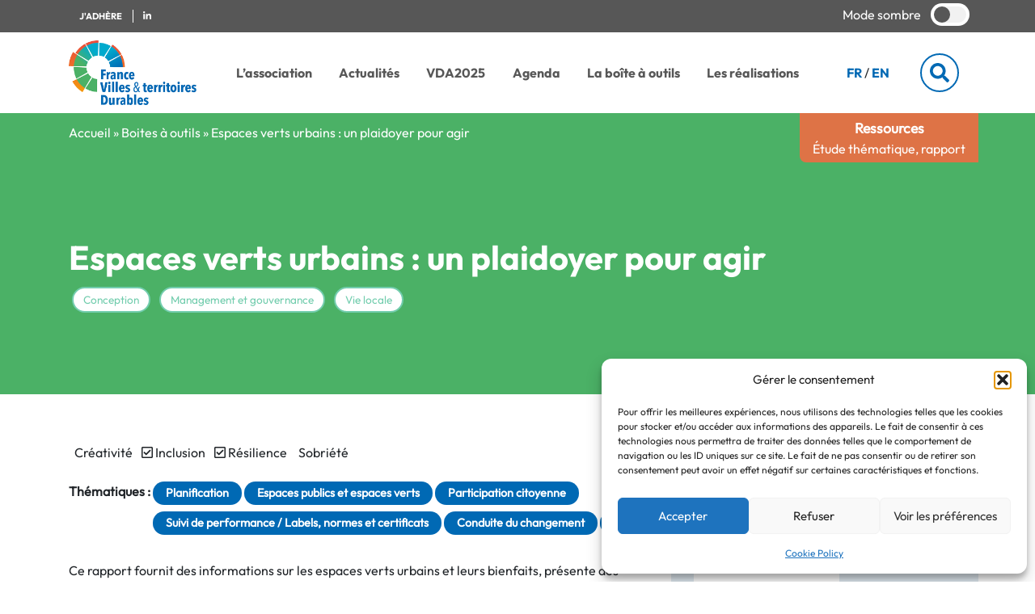

--- FILE ---
content_type: text/html; charset=UTF-8
request_url: https://francevilledurable.fr/outils/espaces-verts-urbains-un-plaidoyer-pour-agir/
body_size: 71549
content:
<!doctype html>
<html lang="fr-FR">
  <head>
  <meta charset="utf-8">
  <meta http-equiv="x-ua-compatible" content="ie=edge">
  <meta name="viewport" content="width=device-width, initial-scale=1, shrink-to-fit=no">
  <!-- <script src="https://kit.fontawesome.com/dd0659468b.js" crossorigin="anonymous"></script> -->
  <script defer src="/wp-content/themes/fvd/resources/assets/scripts/fa-5.15.4-all.min.js"></script> <!--load all styles -->

  <meta name='robots' content='index, follow, max-image-preview:large, max-snippet:-1, max-video-preview:-1' />

	<!-- This site is optimized with the Yoast SEO plugin v26.7 - https://yoast.com/wordpress/plugins/seo/ -->
	<title>Espaces verts urbains : un plaidoyer pour agir - France Villes et territoires Durables</title>
	<meta name="description" content="Ce rapport fournit des informations sur les espaces verts urbains et leurs bienfaits, présente des considérations générales sur la planification et la conception, l’implication de la population et des parties prenantes, la promotion de l’utilisation et évoque les leçons tirées de l’expérience en matière de suivi et d’évaluation." />
	<link rel="canonical" href="https://francevilledurable.fr/outils/espaces-verts-urbains-un-plaidoyer-pour-agir/" />
	<meta property="og:locale" content="fr_FR" />
	<meta property="og:type" content="article" />
	<meta property="og:title" content="Espaces verts urbains : un plaidoyer pour agir - France Villes et territoires Durables" />
	<meta property="og:description" content="Ce rapport fournit des informations sur les espaces verts urbains et leurs bienfaits, présente des considérations générales sur la planification et la conception, l’implication de la population et des parties prenantes, la promotion de l’utilisation et évoque les leçons tirées de l’expérience en matière de suivi et d’évaluation." />
	<meta property="og:url" content="https://francevilledurable.fr/outils/espaces-verts-urbains-un-plaidoyer-pour-agir/" />
	<meta property="og:site_name" content="France Villes et territoires Durables" />
	<meta name="twitter:card" content="summary_large_image" />
	<script type="application/ld+json" class="yoast-schema-graph">{"@context":"https://schema.org","@graph":[{"@type":"WebPage","@id":"https://francevilledurable.fr/outils/espaces-verts-urbains-un-plaidoyer-pour-agir/","url":"https://francevilledurable.fr/outils/espaces-verts-urbains-un-plaidoyer-pour-agir/","name":"Espaces verts urbains : un plaidoyer pour agir - France Villes et territoires Durables","isPartOf":{"@id":"https://francevilledurable.fr/#website"},"datePublished":"2022-10-25T12:58:25+00:00","description":"Ce rapport fournit des informations sur les espaces verts urbains et leurs bienfaits, présente des considérations générales sur la planification et la conception, l’implication de la population et des parties prenantes, la promotion de l’utilisation et évoque les leçons tirées de l’expérience en matière de suivi et d’évaluation.","breadcrumb":{"@id":"https://francevilledurable.fr/outils/espaces-verts-urbains-un-plaidoyer-pour-agir/#breadcrumb"},"inLanguage":"fr-FR","potentialAction":[{"@type":"ReadAction","target":["https://francevilledurable.fr/outils/espaces-verts-urbains-un-plaidoyer-pour-agir/"]}]},{"@type":"BreadcrumbList","@id":"https://francevilledurable.fr/outils/espaces-verts-urbains-un-plaidoyer-pour-agir/#breadcrumb","itemListElement":[{"@type":"ListItem","position":1,"name":"Accueil","item":"https://francevilledurable.fr/"},{"@type":"ListItem","position":2,"name":"Boites à outils","item":"https://francevilledurable.fr/la-boite-a-outils/"},{"@type":"ListItem","position":3,"name":"Espaces verts urbains : un plaidoyer pour agir"}]},{"@type":"WebSite","@id":"https://francevilledurable.fr/#website","url":"https://francevilledurable.fr/","name":"France Villes et territoires Durables","description":"","potentialAction":[{"@type":"SearchAction","target":{"@type":"EntryPoint","urlTemplate":"https://francevilledurable.fr/?s={search_term_string}"},"query-input":{"@type":"PropertyValueSpecification","valueRequired":true,"valueName":"search_term_string"}}],"inLanguage":"fr-FR"}]}</script>
	<!-- / Yoast SEO plugin. -->


<link rel='dns-prefetch' href='//maps.googleapis.com' />
<link rel='dns-prefetch' href='//meet.jit.si' />
<link rel='dns-prefetch' href='//www.google.com' />
<link rel='dns-prefetch' href='//fonts.googleapis.com' />
<link rel="alternate" title="oEmbed (JSON)" type="application/json+oembed" href="https://francevilledurable.fr/wp-json/oembed/1.0/embed?url=https%3A%2F%2Ffrancevilledurable.fr%2Foutils%2Fespaces-verts-urbains-un-plaidoyer-pour-agir%2F&#038;lang=fr" />
<link rel="alternate" title="oEmbed (XML)" type="text/xml+oembed" href="https://francevilledurable.fr/wp-json/oembed/1.0/embed?url=https%3A%2F%2Ffrancevilledurable.fr%2Foutils%2Fespaces-verts-urbains-un-plaidoyer-pour-agir%2F&#038;format=xml&#038;lang=fr" />
<link rel="preload" href="https://francevilledurable.fr/wp-content/plugins/elementor/assets/lib/font-awesome/css/fontawesome.min.css" as="style" media="all" onload="this.onload=null;this.rel='stylesheet'">
<link rel="stylesheet" href="https://francevilledurable.fr/wp-content/plugins/elementor/assets/lib/font-awesome/css/fontawesome.min.css" media="all">
<noscript><link rel="stylesheet" href="https://francevilledurable.fr/wp-content/plugins/elementor/assets/lib/font-awesome/css/fontawesome.min.css" media="all"></noscript>
<!--[if IE]><link rel="stylesheet" href="https://francevilledurable.fr/wp-content/plugins/elementor/assets/lib/font-awesome/css/fontawesome.min.css" media="all"><![endif]-->
<link rel="preload" href="https://francevilledurable.fr/wp-content/plugins/elementor/assets/lib/font-awesome/css/brands.min.css" as="style" media="all" onload="this.onload=null;this.rel='stylesheet'">
<link rel="stylesheet" href="https://francevilledurable.fr/wp-content/plugins/elementor/assets/lib/font-awesome/css/brands.min.css" media="all">
<noscript><link rel="stylesheet" href="https://francevilledurable.fr/wp-content/plugins/elementor/assets/lib/font-awesome/css/brands.min.css" media="all"></noscript>
<!--[if IE]><link rel="stylesheet" href="https://francevilledurable.fr/wp-content/plugins/elementor/assets/lib/font-awesome/css/brands.min.css" media="all"><![endif]-->
<link rel="preload" href="https://fonts.googleapis.com/css2?family=Noto+Sans:ital,wght@0,400;0,700;1,400&#038;family=Poppins:ital,wght@0,700;0,800;0,900&#038;display=swap" as="style" media="all" onload="this.onload=null;this.rel='stylesheet'">
<link rel="stylesheet" href="https://fonts.googleapis.com/css2?family=Noto+Sans:ital,wght@0,400;0,700;1,400&#038;family=Poppins:ital,wght@0,700;0,800;0,900&#038;display=swap" media="all">
<noscript><link rel="stylesheet" href="https://fonts.googleapis.com/css2?family=Noto+Sans:ital,wght@0,400;0,700;1,400&#038;family=Poppins:ital,wght@0,700;0,800;0,900&#038;display=swap" media="all"></noscript>
<!--[if IE]><link rel="stylesheet" href="https://fonts.googleapis.com/css2?family=Noto+Sans:ital,wght@0,400;0,700;1,400&#038;family=Poppins:ital,wght@0,700;0,800;0,900&#038;display=swap" media="all"><![endif]-->
<style id='wp-img-auto-sizes-contain-inline-css' type='text/css'>
img:is([sizes=auto i],[sizes^="auto," i]){contain-intrinsic-size:3000px 1500px}
/*# sourceURL=wp-img-auto-sizes-contain-inline-css */
</style>
<style id='global-styles-inline-css' type='text/css'>
:root{--wp--preset--aspect-ratio--square: 1;--wp--preset--aspect-ratio--4-3: 4/3;--wp--preset--aspect-ratio--3-4: 3/4;--wp--preset--aspect-ratio--3-2: 3/2;--wp--preset--aspect-ratio--2-3: 2/3;--wp--preset--aspect-ratio--16-9: 16/9;--wp--preset--aspect-ratio--9-16: 9/16;--wp--preset--color--black: #000000;--wp--preset--color--cyan-bluish-gray: #abb8c3;--wp--preset--color--white: #ffffff;--wp--preset--color--pale-pink: #f78da7;--wp--preset--color--vivid-red: #cf2e2e;--wp--preset--color--luminous-vivid-orange: #ff6900;--wp--preset--color--luminous-vivid-amber: #fcb900;--wp--preset--color--light-green-cyan: #7bdcb5;--wp--preset--color--vivid-green-cyan: #00d084;--wp--preset--color--pale-cyan-blue: #8ed1fc;--wp--preset--color--vivid-cyan-blue: #0693e3;--wp--preset--color--vivid-purple: #9b51e0;--wp--preset--gradient--vivid-cyan-blue-to-vivid-purple: linear-gradient(135deg,rgb(6,147,227) 0%,rgb(155,81,224) 100%);--wp--preset--gradient--light-green-cyan-to-vivid-green-cyan: linear-gradient(135deg,rgb(122,220,180) 0%,rgb(0,208,130) 100%);--wp--preset--gradient--luminous-vivid-amber-to-luminous-vivid-orange: linear-gradient(135deg,rgb(252,185,0) 0%,rgb(255,105,0) 100%);--wp--preset--gradient--luminous-vivid-orange-to-vivid-red: linear-gradient(135deg,rgb(255,105,0) 0%,rgb(207,46,46) 100%);--wp--preset--gradient--very-light-gray-to-cyan-bluish-gray: linear-gradient(135deg,rgb(238,238,238) 0%,rgb(169,184,195) 100%);--wp--preset--gradient--cool-to-warm-spectrum: linear-gradient(135deg,rgb(74,234,220) 0%,rgb(151,120,209) 20%,rgb(207,42,186) 40%,rgb(238,44,130) 60%,rgb(251,105,98) 80%,rgb(254,248,76) 100%);--wp--preset--gradient--blush-light-purple: linear-gradient(135deg,rgb(255,206,236) 0%,rgb(152,150,240) 100%);--wp--preset--gradient--blush-bordeaux: linear-gradient(135deg,rgb(254,205,165) 0%,rgb(254,45,45) 50%,rgb(107,0,62) 100%);--wp--preset--gradient--luminous-dusk: linear-gradient(135deg,rgb(255,203,112) 0%,rgb(199,81,192) 50%,rgb(65,88,208) 100%);--wp--preset--gradient--pale-ocean: linear-gradient(135deg,rgb(255,245,203) 0%,rgb(182,227,212) 50%,rgb(51,167,181) 100%);--wp--preset--gradient--electric-grass: linear-gradient(135deg,rgb(202,248,128) 0%,rgb(113,206,126) 100%);--wp--preset--gradient--midnight: linear-gradient(135deg,rgb(2,3,129) 0%,rgb(40,116,252) 100%);--wp--preset--font-size--small: 13px;--wp--preset--font-size--medium: 20px;--wp--preset--font-size--large: 36px;--wp--preset--font-size--x-large: 42px;--wp--preset--spacing--20: 0.44rem;--wp--preset--spacing--30: 0.67rem;--wp--preset--spacing--40: 1rem;--wp--preset--spacing--50: 1.5rem;--wp--preset--spacing--60: 2.25rem;--wp--preset--spacing--70: 3.38rem;--wp--preset--spacing--80: 5.06rem;--wp--preset--shadow--natural: 6px 6px 9px rgba(0, 0, 0, 0.2);--wp--preset--shadow--deep: 12px 12px 50px rgba(0, 0, 0, 0.4);--wp--preset--shadow--sharp: 6px 6px 0px rgba(0, 0, 0, 0.2);--wp--preset--shadow--outlined: 6px 6px 0px -3px rgb(255, 255, 255), 6px 6px rgb(0, 0, 0);--wp--preset--shadow--crisp: 6px 6px 0px rgb(0, 0, 0);}:where(body) { margin: 0; }.wp-site-blocks > .alignleft { float: left; margin-right: 2em; }.wp-site-blocks > .alignright { float: right; margin-left: 2em; }.wp-site-blocks > .aligncenter { justify-content: center; margin-left: auto; margin-right: auto; }:where(.is-layout-flex){gap: 0.5em;}:where(.is-layout-grid){gap: 0.5em;}.is-layout-flow > .alignleft{float: left;margin-inline-start: 0;margin-inline-end: 2em;}.is-layout-flow > .alignright{float: right;margin-inline-start: 2em;margin-inline-end: 0;}.is-layout-flow > .aligncenter{margin-left: auto !important;margin-right: auto !important;}.is-layout-constrained > .alignleft{float: left;margin-inline-start: 0;margin-inline-end: 2em;}.is-layout-constrained > .alignright{float: right;margin-inline-start: 2em;margin-inline-end: 0;}.is-layout-constrained > .aligncenter{margin-left: auto !important;margin-right: auto !important;}.is-layout-constrained > :where(:not(.alignleft):not(.alignright):not(.alignfull)){margin-left: auto !important;margin-right: auto !important;}body .is-layout-flex{display: flex;}.is-layout-flex{flex-wrap: wrap;align-items: center;}.is-layout-flex > :is(*, div){margin: 0;}body .is-layout-grid{display: grid;}.is-layout-grid > :is(*, div){margin: 0;}body{padding-top: 0px;padding-right: 0px;padding-bottom: 0px;padding-left: 0px;}a:where(:not(.wp-element-button)){text-decoration: underline;}:root :where(.wp-element-button, .wp-block-button__link){background-color: #32373c;border-width: 0;color: #fff;font-family: inherit;font-size: inherit;font-style: inherit;font-weight: inherit;letter-spacing: inherit;line-height: inherit;padding-top: calc(0.667em + 2px);padding-right: calc(1.333em + 2px);padding-bottom: calc(0.667em + 2px);padding-left: calc(1.333em + 2px);text-decoration: none;text-transform: inherit;}.has-black-color{color: var(--wp--preset--color--black) !important;}.has-cyan-bluish-gray-color{color: var(--wp--preset--color--cyan-bluish-gray) !important;}.has-white-color{color: var(--wp--preset--color--white) !important;}.has-pale-pink-color{color: var(--wp--preset--color--pale-pink) !important;}.has-vivid-red-color{color: var(--wp--preset--color--vivid-red) !important;}.has-luminous-vivid-orange-color{color: var(--wp--preset--color--luminous-vivid-orange) !important;}.has-luminous-vivid-amber-color{color: var(--wp--preset--color--luminous-vivid-amber) !important;}.has-light-green-cyan-color{color: var(--wp--preset--color--light-green-cyan) !important;}.has-vivid-green-cyan-color{color: var(--wp--preset--color--vivid-green-cyan) !important;}.has-pale-cyan-blue-color{color: var(--wp--preset--color--pale-cyan-blue) !important;}.has-vivid-cyan-blue-color{color: var(--wp--preset--color--vivid-cyan-blue) !important;}.has-vivid-purple-color{color: var(--wp--preset--color--vivid-purple) !important;}.has-black-background-color{background-color: var(--wp--preset--color--black) !important;}.has-cyan-bluish-gray-background-color{background-color: var(--wp--preset--color--cyan-bluish-gray) !important;}.has-white-background-color{background-color: var(--wp--preset--color--white) !important;}.has-pale-pink-background-color{background-color: var(--wp--preset--color--pale-pink) !important;}.has-vivid-red-background-color{background-color: var(--wp--preset--color--vivid-red) !important;}.has-luminous-vivid-orange-background-color{background-color: var(--wp--preset--color--luminous-vivid-orange) !important;}.has-luminous-vivid-amber-background-color{background-color: var(--wp--preset--color--luminous-vivid-amber) !important;}.has-light-green-cyan-background-color{background-color: var(--wp--preset--color--light-green-cyan) !important;}.has-vivid-green-cyan-background-color{background-color: var(--wp--preset--color--vivid-green-cyan) !important;}.has-pale-cyan-blue-background-color{background-color: var(--wp--preset--color--pale-cyan-blue) !important;}.has-vivid-cyan-blue-background-color{background-color: var(--wp--preset--color--vivid-cyan-blue) !important;}.has-vivid-purple-background-color{background-color: var(--wp--preset--color--vivid-purple) !important;}.has-black-border-color{border-color: var(--wp--preset--color--black) !important;}.has-cyan-bluish-gray-border-color{border-color: var(--wp--preset--color--cyan-bluish-gray) !important;}.has-white-border-color{border-color: var(--wp--preset--color--white) !important;}.has-pale-pink-border-color{border-color: var(--wp--preset--color--pale-pink) !important;}.has-vivid-red-border-color{border-color: var(--wp--preset--color--vivid-red) !important;}.has-luminous-vivid-orange-border-color{border-color: var(--wp--preset--color--luminous-vivid-orange) !important;}.has-luminous-vivid-amber-border-color{border-color: var(--wp--preset--color--luminous-vivid-amber) !important;}.has-light-green-cyan-border-color{border-color: var(--wp--preset--color--light-green-cyan) !important;}.has-vivid-green-cyan-border-color{border-color: var(--wp--preset--color--vivid-green-cyan) !important;}.has-pale-cyan-blue-border-color{border-color: var(--wp--preset--color--pale-cyan-blue) !important;}.has-vivid-cyan-blue-border-color{border-color: var(--wp--preset--color--vivid-cyan-blue) !important;}.has-vivid-purple-border-color{border-color: var(--wp--preset--color--vivid-purple) !important;}.has-vivid-cyan-blue-to-vivid-purple-gradient-background{background: var(--wp--preset--gradient--vivid-cyan-blue-to-vivid-purple) !important;}.has-light-green-cyan-to-vivid-green-cyan-gradient-background{background: var(--wp--preset--gradient--light-green-cyan-to-vivid-green-cyan) !important;}.has-luminous-vivid-amber-to-luminous-vivid-orange-gradient-background{background: var(--wp--preset--gradient--luminous-vivid-amber-to-luminous-vivid-orange) !important;}.has-luminous-vivid-orange-to-vivid-red-gradient-background{background: var(--wp--preset--gradient--luminous-vivid-orange-to-vivid-red) !important;}.has-very-light-gray-to-cyan-bluish-gray-gradient-background{background: var(--wp--preset--gradient--very-light-gray-to-cyan-bluish-gray) !important;}.has-cool-to-warm-spectrum-gradient-background{background: var(--wp--preset--gradient--cool-to-warm-spectrum) !important;}.has-blush-light-purple-gradient-background{background: var(--wp--preset--gradient--blush-light-purple) !important;}.has-blush-bordeaux-gradient-background{background: var(--wp--preset--gradient--blush-bordeaux) !important;}.has-luminous-dusk-gradient-background{background: var(--wp--preset--gradient--luminous-dusk) !important;}.has-pale-ocean-gradient-background{background: var(--wp--preset--gradient--pale-ocean) !important;}.has-electric-grass-gradient-background{background: var(--wp--preset--gradient--electric-grass) !important;}.has-midnight-gradient-background{background: var(--wp--preset--gradient--midnight) !important;}.has-small-font-size{font-size: var(--wp--preset--font-size--small) !important;}.has-medium-font-size{font-size: var(--wp--preset--font-size--medium) !important;}.has-large-font-size{font-size: var(--wp--preset--font-size--large) !important;}.has-x-large-font-size{font-size: var(--wp--preset--font-size--x-large) !important;}
:where(.wp-block-post-template.is-layout-flex){gap: 1.25em;}:where(.wp-block-post-template.is-layout-grid){gap: 1.25em;}
:where(.wp-block-term-template.is-layout-flex){gap: 1.25em;}:where(.wp-block-term-template.is-layout-grid){gap: 1.25em;}
:where(.wp-block-columns.is-layout-flex){gap: 2em;}:where(.wp-block-columns.is-layout-grid){gap: 2em;}
:root :where(.wp-block-pullquote){font-size: 1.5em;line-height: 1.6;}
/*# sourceURL=global-styles-inline-css */
</style>
<link rel='stylesheet' id='wpo_min-header-0-css' href='https://francevilledurable.fr/wp-content/cache/wpo-minify/1768380767/assets/wpo-minify-header-6cd683ed.min.css' type='text/css' media='all' />
<link rel='stylesheet' id='elementor-post-240-css' href='https://francevilledurable.fr/wp-content/uploads/elementor/css/post-240.css' type='text/css' media='all' />
<link rel='stylesheet' id='elementor-post-18800-css' href='https://francevilledurable.fr/wp-content/uploads/elementor/css/post-18800.css' type='text/css' media='all' />
<link rel='stylesheet' id='elementor-post-16450-css' href='https://francevilledurable.fr/wp-content/uploads/elementor/css/post-16450.css' type='text/css' media='all' />
<link rel='stylesheet' id='elementor-post-9784-css' href='https://francevilledurable.fr/wp-content/uploads/elementor/css/post-9784.css' type='text/css' media='all' />
<link rel='stylesheet' id='elementor-post-9203-css' href='https://francevilledurable.fr/wp-content/uploads/elementor/css/post-9203.css' type='text/css' media='all' />
<link rel='stylesheet' id='elementor-post-9130-css' href='https://francevilledurable.fr/wp-content/uploads/elementor/css/post-9130.css' type='text/css' media='all' />
<link rel='stylesheet' id='elementor-post-7970-css' href='https://francevilledurable.fr/wp-content/uploads/elementor/css/post-7970.css' type='text/css' media='all' />
<link rel='stylesheet' id='elementor-post-7957-css' href='https://francevilledurable.fr/wp-content/uploads/elementor/css/post-7957.css' type='text/css' media='all' />
<link rel='stylesheet' id='elementor-post-7953-css' href='https://francevilledurable.fr/wp-content/uploads/elementor/css/post-7953.css' type='text/css' media='all' />
<link rel='stylesheet' id='elementor-post-7950-css' href='https://francevilledurable.fr/wp-content/uploads/elementor/css/post-7950.css' type='text/css' media='all' />
<link rel='stylesheet' id='elementor-post-7946-css' href='https://francevilledurable.fr/wp-content/uploads/elementor/css/post-7946.css' type='text/css' media='all' />
<link rel='stylesheet' id='elementor-post-7941-css' href='https://francevilledurable.fr/wp-content/uploads/elementor/css/post-7941.css' type='text/css' media='all' />
<link rel='stylesheet' id='wpo_min-header-13-css' href='https://francevilledurable.fr/wp-content/cache/wpo-minify/1768380767/assets/wpo-minify-header-c9c23d09.min.css' type='text/css' media='all' />
<script type="text/javascript" src="https://francevilledurable.fr/wp-includes/js/jquery/jquery.min.js" id="jquery-core-js"></script>
<script type="text/javascript" src="https://francevilledurable.fr/wp-includes/js/jquery/jquery-migrate.min.js" id="jquery-migrate-js"></script>
<script type="text/javascript" src="https://francevilledurable.fr/wp-content/plugins/wp-user-avatar/assets/flatpickr/flatpickr.min.js" id="ppress-flatpickr-js"></script>
<script type="text/javascript" src="https://francevilledurable.fr/wp-content/plugins/wp-user-avatar/assets/select2/select2.min.js" id="ppress-select2-js"></script>
<script type="text/javascript" id="evo-inlinescripts-header-js-after">
/* <![CDATA[ */
jQuery(document).ready(function($){});
//# sourceURL=evo-inlinescripts-header-js-after
/* ]]> */
</script>
<link rel="https://api.w.org/" href="https://francevilledurable.fr/wp-json/" /><link rel="alternate" title="JSON" type="application/json" href="https://francevilledurable.fr/wp-json/wp/v2/outils/9032" /><link rel="EditURI" type="application/rsd+xml" title="RSD" href="https://francevilledurable.fr/xmlrpc.php?rsd" />

		<!-- GA Google Analytics @ https://m0n.co/ga -->
		<script type="text/plain" data-service="google-analytics" data-category="statistics" async data-cmplz-src="https://www.googletagmanager.com/gtag/js?id=G-9B6Q4CDEZK"></script>
		<script>
			window.dataLayer = window.dataLayer || [];
			function gtag(){dataLayer.push(arguments);}
			gtag('js', new Date());
			gtag('config', 'G-9B6Q4CDEZK');
		</script>

	<!-- Saisissez vos scripts ici -->			<style>.cmplz-hidden {
					display: none !important;
				}</style>

<!-- EventON Version -->
<meta name="generator" content="EventON 4.6.7" />

<meta name="generator" content="Elementor 3.34.1; settings: css_print_method-external, google_font-enabled, font_display-auto">
			<style>
				.e-con.e-parent:nth-of-type(n+4):not(.e-lazyloaded):not(.e-no-lazyload),
				.e-con.e-parent:nth-of-type(n+4):not(.e-lazyloaded):not(.e-no-lazyload) * {
					background-image: none !important;
				}
				@media screen and (max-height: 1024px) {
					.e-con.e-parent:nth-of-type(n+3):not(.e-lazyloaded):not(.e-no-lazyload),
					.e-con.e-parent:nth-of-type(n+3):not(.e-lazyloaded):not(.e-no-lazyload) * {
						background-image: none !important;
					}
				}
				@media screen and (max-height: 640px) {
					.e-con.e-parent:nth-of-type(n+2):not(.e-lazyloaded):not(.e-no-lazyload),
					.e-con.e-parent:nth-of-type(n+2):not(.e-lazyloaded):not(.e-no-lazyload) * {
						background-image: none !important;
					}
				}
			</style>
			<link rel="icon" href="https://francevilledurable.fr/wp-content/uploads/2023/09/cropped-LOGO_FVD_icone-rvb-32x32.png" sizes="32x32" />
<link rel="icon" href="https://francevilledurable.fr/wp-content/uploads/2023/09/cropped-LOGO_FVD_icone-rvb-192x192.png" sizes="192x192" />
<link rel="apple-touch-icon" href="https://francevilledurable.fr/wp-content/uploads/2023/09/cropped-LOGO_FVD_icone-rvb-180x180.png" />
<meta name="msapplication-TileImage" content="https://francevilledurable.fr/wp-content/uploads/2023/09/cropped-LOGO_FVD_icone-rvb-270x270.png" />
</head>
  <body data-rsssl=1 data-cmplz=1 class="wp-singular outils-template-default single single-outils postid-9032 wp-theme-fvdresources espaces-verts-urbains-un-plaidoyer-pour-agir light-theme app-data index-data singular-data single-data single-outils-data single-outils-espaces-verts-urbains-un-plaidoyer-pour-agir-data elementor-default elementor-kit-240">
        <div class="topbar">
  <div class="container">
    <div class="topbar-menu">
      <a href="https://francevilledurable.fr/j-adhere/" title="J&#039;adhère à France Ville Durable">
        <span class="btn-text">
          J&#039;adhère
        </span>
      </a>
                                <a href="https://fr.linkedin.com/company/francevilledurable" title="Contactez-nous sur Linkedin" target="_blank">
          <i class="fab fa-linkedin-in"></i>
        </a>
          </div>

    <div class="topbar-cta dark-mode-container" data-toggle="tooltip" data-placement="bottom" title="Activer / Désactiver le mode sombre">
      <span class="btn-text">
        Mode sombre
      </span>
      <label class="switch">
        <span></span>
      </label>
    </div>
  </div>
</div>

<header class="header">
  <div class="container">
    <div class="row">
      <div class="header-logo col-7 col-md-2 col-lg-2 col-xl-2">
        <a class="brand" href="/">
                                    <img src="https://francevilledurable.fr/wp-content/themes/fvd/resources/assets/images/header-logo.png" alt="France Villes et territoires Durables" />
                              </a>
      </div>

      <div class="header-menu col-8 col-lg-8 col-xl-8 d-none d-md-block">
        <nav class="nav-primary">
                      <div class="menu-menu-principal-container"><ul id="menu-menu-principal" class="nav"><li id="menu-item-57" class="menu-item menu-item-type-post_type menu-item-object-page menu-item-has-children menu-item-57"><a href="https://francevilledurable.fr/lassociation/">L’association</a>
<ul class="sub-menu">
	<li id="menu-item-13915" class="menu-item menu-item-type-post_type menu-item-object-page menu-item-13915"><a href="https://francevilledurable.fr/lassociation/qui-sommes-nous/">Qui sommes-nous ?</a></li>
	<li id="menu-item-20592" class="menu-item menu-item-type-post_type menu-item-object-page menu-item-20592"><a href="https://francevilledurable.fr/j-adhere/">J’adhère</a></li>
	<li id="menu-item-211" class="menu-item menu-item-type-post_type menu-item-object-page menu-item-211"><a href="https://francevilledurable.fr/lassociation/nos-membres/">Nos membres &#038; partenaires</a></li>
	<li id="menu-item-661" class="menu-item menu-item-type-post_type menu-item-object-page menu-item-661"><a href="https://francevilledurable.fr/lassociation/manifeste/">Le Manifeste</a></li>
	<li id="menu-item-662" class="menu-item menu-item-type-post_type menu-item-object-page menu-item-662"><a href="https://francevilledurable.fr/lassociation/nos-missions/">Nos missions</a></li>
	<li id="menu-item-663" class="menu-item menu-item-type-post_type menu-item-object-page menu-item-663"><a href="https://francevilledurable.fr/lassociation/gouvernance/">Gouvernance</a></li>
	<li id="menu-item-17594" class="menu-item menu-item-type-post_type menu-item-object-page menu-item-17594"><a href="https://francevilledurable.fr/lassociation/travaux-association/">Activités de l’association</a></li>
	<li id="menu-item-8945" class="menu-item menu-item-type-post_type menu-item-object-page menu-item-8945"><a href="https://francevilledurable.fr/lassociation/travaux-association/ateliers-territoriaux/">Journées d’inspiration</a></li>
</ul>
</li>
<li id="menu-item-56" class="menu-item menu-item-type-post_type menu-item-object-page menu-item-has-children menu-item-56"><a href="https://francevilledurable.fr/actualites/">Actualités</a>
<ul class="sub-menu">
	<li id="menu-item-4557" class="menu-item menu-item-type-taxonomy menu-item-object-category menu-item-4557"><a href="https://francevilledurable.fr/category/actualite-france-ville-durable/">Actualité FVD</a></li>
	<li id="menu-item-4558" class="menu-item menu-item-type-taxonomy menu-item-object-category menu-item-4558"><a href="https://francevilledurable.fr/category/actualites-membres-ville-durable/">Actualités des membres</a></li>
	<li id="menu-item-4559" class="menu-item menu-item-type-taxonomy menu-item-object-category menu-item-4559"><a href="https://francevilledurable.fr/category/actualites-des-partenaires/">Actualités des partenaires</a></li>
</ul>
</li>
<li id="menu-item-8748" class="menu-item menu-item-type-post_type menu-item-object-page menu-item-8748"><a href="https://francevilledurable.fr/villes-durables-en-actions/">VDA2025</a></li>
<li id="menu-item-55" class="menu-item menu-item-type-post_type menu-item-object-page menu-item-55"><a href="https://francevilledurable.fr/agenda/">Agenda</a></li>
<li id="menu-item-54" class="menu-item menu-item-type-post_type menu-item-object-page menu-item-has-children menu-item-54"><a href="https://francevilledurable.fr/la-boite-a-outils/">La boîte à outils</a>
<ul class="sub-menu">
	<li id="menu-item-984" class="menu-item menu-item-type-custom menu-item-object-custom menu-item-984"><a href="https://francevilledurable.fr/la-boite-a-outils/formations/">Formations</a></li>
	<li id="menu-item-985" class="menu-item menu-item-type-custom menu-item-object-custom menu-item-985"><a href="https://francevilledurable.fr/la-boite-a-outils/referentiels/">Référentiels</a></li>
	<li id="menu-item-986" class="menu-item menu-item-type-custom menu-item-object-custom menu-item-986"><a href="https://francevilledurable.fr/la-boite-a-outils/ressources/">Ressources</a></li>
	<li id="menu-item-987" class="menu-item menu-item-type-custom menu-item-object-custom menu-item-987"><a href="https://francevilledurable.fr/la-boite-a-outils/sites-specialises/">Sites spécialisés</a></li>
</ul>
</li>
<li id="menu-item-53" class="menu-item menu-item-type-post_type menu-item-object-page menu-item-53"><a href="https://francevilledurable.fr/les-realisations/">Les réalisations</a></li>
</ul></div>
                  </nav>
      </div>

      <div class="header-languages col-2 col-lg-1 d-none d-md-block">
        <ul>
          <li class="lang-item">
            <a href="https://francevilledurable.fr/outils/espaces-verts-urbains-un-plaidoyer-pour-agir/" title="Acceder à la version française">FR</a>
          </li>
          <li class="divider">
            /
          </li>
          <li class="lang-item">
            <a href="https://sustainablecitybyfrance.org/" title="Acceder à la version anglaise">EN</a>
          </li>
        </ul>
      </div>

      <div class="header-search col-2 col-lg-1 d-none d-md-flex">
        <form action="/" class="search-bar" method="GET">
          <input type="search" name="s" pattern=".*\S.*" required placeholder="Rechercher">
          <span style="display: none;">Rechercher</span>
          <button class="search-btn" type="submit">
            <span><i class="fas fa-search"></i></span>
          </button>
        </form>
      </div>

      <div class="menu-hamburger-btn d-block d-md-none">
        <a class="btn-hamburger" href="#" title="Ouvrir le menu">
          <i class="fas fa-bars"></i>
        </a>
      </div>
    </div>
  </div>

<div class="header-mobile-container">
  <div class="container">
    <div class="header-search">
      <form action="https://francevilledurable.fr/" class="search-bar" method="GET">
        <input type="search" name="s" pattern=".*\S.*" required placeholder="Rechercher">
        <button class="search-btn" type="submit">
          <span><i class="fas fa-search"></i></span>
        </button>
      </form>
    </div>

    <div class="header-menu">
      <nav class="nav-primary">
                  <div class="menu-menu-principal-container"><ul id="menu-menu-principal-1" class="nav"><li class="menu-item menu-item-type-post_type menu-item-object-page menu-item-has-children menu-item-57"><a href="https://francevilledurable.fr/lassociation/">L’association</a>
<ul class="sub-menu">
	<li class="menu-item menu-item-type-post_type menu-item-object-page menu-item-13915"><a href="https://francevilledurable.fr/lassociation/qui-sommes-nous/">Qui sommes-nous ?</a></li>
	<li class="menu-item menu-item-type-post_type menu-item-object-page menu-item-20592"><a href="https://francevilledurable.fr/j-adhere/">J’adhère</a></li>
	<li class="menu-item menu-item-type-post_type menu-item-object-page menu-item-211"><a href="https://francevilledurable.fr/lassociation/nos-membres/">Nos membres &#038; partenaires</a></li>
	<li class="menu-item menu-item-type-post_type menu-item-object-page menu-item-661"><a href="https://francevilledurable.fr/lassociation/manifeste/">Le Manifeste</a></li>
	<li class="menu-item menu-item-type-post_type menu-item-object-page menu-item-662"><a href="https://francevilledurable.fr/lassociation/nos-missions/">Nos missions</a></li>
	<li class="menu-item menu-item-type-post_type menu-item-object-page menu-item-663"><a href="https://francevilledurable.fr/lassociation/gouvernance/">Gouvernance</a></li>
	<li class="menu-item menu-item-type-post_type menu-item-object-page menu-item-17594"><a href="https://francevilledurable.fr/lassociation/travaux-association/">Activités de l’association</a></li>
	<li class="menu-item menu-item-type-post_type menu-item-object-page menu-item-8945"><a href="https://francevilledurable.fr/lassociation/travaux-association/ateliers-territoriaux/">Journées d’inspiration</a></li>
</ul>
</li>
<li class="menu-item menu-item-type-post_type menu-item-object-page menu-item-has-children menu-item-56"><a href="https://francevilledurable.fr/actualites/">Actualités</a>
<ul class="sub-menu">
	<li class="menu-item menu-item-type-taxonomy menu-item-object-category menu-item-4557"><a href="https://francevilledurable.fr/category/actualite-france-ville-durable/">Actualité FVD</a></li>
	<li class="menu-item menu-item-type-taxonomy menu-item-object-category menu-item-4558"><a href="https://francevilledurable.fr/category/actualites-membres-ville-durable/">Actualités des membres</a></li>
	<li class="menu-item menu-item-type-taxonomy menu-item-object-category menu-item-4559"><a href="https://francevilledurable.fr/category/actualites-des-partenaires/">Actualités des partenaires</a></li>
</ul>
</li>
<li class="menu-item menu-item-type-post_type menu-item-object-page menu-item-8748"><a href="https://francevilledurable.fr/villes-durables-en-actions/">VDA2025</a></li>
<li class="menu-item menu-item-type-post_type menu-item-object-page menu-item-55"><a href="https://francevilledurable.fr/agenda/">Agenda</a></li>
<li class="menu-item menu-item-type-post_type menu-item-object-page menu-item-has-children menu-item-54"><a href="https://francevilledurable.fr/la-boite-a-outils/">La boîte à outils</a>
<ul class="sub-menu">
	<li class="menu-item menu-item-type-custom menu-item-object-custom menu-item-984"><a href="https://francevilledurable.fr/la-boite-a-outils/formations/">Formations</a></li>
	<li class="menu-item menu-item-type-custom menu-item-object-custom menu-item-985"><a href="https://francevilledurable.fr/la-boite-a-outils/referentiels/">Référentiels</a></li>
	<li class="menu-item menu-item-type-custom menu-item-object-custom menu-item-986"><a href="https://francevilledurable.fr/la-boite-a-outils/ressources/">Ressources</a></li>
	<li class="menu-item menu-item-type-custom menu-item-object-custom menu-item-987"><a href="https://francevilledurable.fr/la-boite-a-outils/sites-specialises/">Sites spécialisés</a></li>
</ul>
</li>
<li class="menu-item menu-item-type-post_type menu-item-object-page menu-item-53"><a href="https://francevilledurable.fr/les-realisations/">Les réalisations</a></li>
</ul></div>
              </nav>
    </div>

    <div class="header-languages">
      <ul>
        <li class="lang-item">
          <a href="https://francevilledurable.fr/outils/espaces-verts-urbains-un-plaidoyer-pour-agir/" title="Acceder à la version française">Français</a>
        </li>
        <li class="divider">
          /
        </li>
        <li class="lang-item">
          <a href="https://sustainablecitybyfrance.org/" title="Acceder à la version anglaise">Anglais</a>
        </li>
      </ul>
    </div>
  </div>
</div>

</header>
    <div class="wrap" role="document">
      <div class="content">
        <main class="main">
                 <div class="page-outil">
  <article class="post-9032 outils type-outils status-publish hentry">
    <header class="outils-hero">
      <div class="dark-overlay"></div>
      <div class="container">

                  <div class="article-type btn-outil" data-type="ressources">
            <span class="outil-type">Ressources</span><br />
            <span class="outil-type-infos">Étude thématique, rapport</span>
          </div>
        
        <div class="breadcrumb">
          <span><span><a href="https://francevilledurable.fr/">Accueil</a></span> &raquo; <span><a href="https://francevilledurable.fr/la-boite-a-outils/">Boites à outils</a></span> &raquo; <span class="breadcrumb_last" aria-current="page">Espaces verts urbains : un plaidoyer pour agir</span></span>
        </div>
        <div class="row pt-5">
                              <div class="outils-hero-text col-12 col-md-12">
            <div class="outils-title">
              <h1 class="entry-title">Espaces verts urbains : un plaidoyer pour agir</h1>
            </div>
                                      <div class="outils-domaines">
                                                    <span class="btn-default btn-xl btn-white btn-color-flatgreen" href="#" title="Conception">Conception</span>
                                                    <span class="btn-default btn-xl btn-white btn-color-flatgreen" href="#" title="Management et gouvernance">Management et gouvernance</span>
                                                    <span class="btn-default btn-xl btn-white btn-color-flatgreen" href="#" title="Vie locale">Vie locale</span>
                              </div>
                      </div>
                  </div>
      </div>
    </header>

    <div class="container">
      <div class="outils-content-container row">
        <div class="outils-content col-lg-8">

                  <div class="block-outils-defis">
                                                                        <div class="block-content-list">
    <div class="block-list-content">
    <ul>
                      
                                            
        <li class="">&nbsp;Créativité</li>
                      
                                                                              
        <li class="is-selected"><i class="far fa-check-square"></i>&nbsp;Inclusion</li>
                      
                                                                              
        <li class="is-selected"><i class="far fa-check-square"></i>&nbsp;Résilience</li>
                      
                                            
        <li class="">&nbsp;Sobriété</li>
          </ul>
  </div>
</div>
          </div>
        
                  <div class="block-content-inline block-outils-thematiques">
                                                            <span class="block-inline-title">Thématiques&nbsp;:</span>&nbsp;
            <ul class="block-inline-content">
                                              <li>Planification</li>
                                              <li>Espaces publics et espaces verts</li>
                                              <li>Participation citoyenne</li>
                                              <li>Suivi de performance / Labels, normes et certificats</li>
                                              <li>Conduite du changement</li>
                                              <li>Santé</li>
                          </ul>
          </div>
        
                  <div class="block-outils-desc">
                                                            <div class="block-content-simple">
        <div class="block-simple-content">
      <p>Ce rapport fournit des informations sur les espaces verts urbains et leurs bienfaits, présente des considérations générales sur la planification et la conception, l’implication de la population et des parties prenantes, la promotion de l’utilisation et évoque les leçons tirées de l’expérience en matière de suivi et d’évaluation.</p>
<p>Le rapport décrit également les risques et difficultés potentiels à prendre en considération et si possible à éviter.</p>

    </div>
  </div>
          </div>
        
          
                              
          
                      <div class="block-outils-medias">
                                                        <div class="block-content-simple">
      <div class="block-simple-title">
      <h2>Médias</h2>
    </div>
        <div class="block-simple-content">
      <p><a href="http://www.villes-sante.com/wp-content/uploads/Espaces-Verts-Urbains-un-plaidoyer-pour-agir-VF.pdf" target="_blank" rel="noopener"><picture fetchpriority="high" decoding="async" class="wp-image-9034 aligncenter">
<source type="image/webp" srcset="https://francevilledurable.fr/wp-content/uploads/2022/10/Capture-decran-2022-10-24-165935-460x600.png.webp 460w, https://francevilledurable.fr/wp-content/uploads/2022/10/Capture-decran-2022-10-24-165935.png.webp 595w" sizes="(max-width: 409px) 100vw, 409px"/>
<img fetchpriority="high" decoding="async" src="https://francevilledurable.fr/wp-content/uploads/2022/10/Capture-decran-2022-10-24-165935-460x600.png" alt="" width="409" height="533" srcset="https://francevilledurable.fr/wp-content/uploads/2022/10/Capture-decran-2022-10-24-165935-460x600.png 460w, https://francevilledurable.fr/wp-content/uploads/2022/10/Capture-decran-2022-10-24-165935.png 595w" sizes="(max-width: 409px) 100vw, 409px"/>
</picture>
</a></p>
<p><span class="cp-load-after-post"></span></p>

    </div>
  </div>
            </div>
          


            

            
                      
            <div class="tools-res-bg">
              <div class="row">
                                  <div class="block-outils-public-cible block-outils-custom-content col-md-4 col-12">
                                                                                                    <div class="block-content-custom">
      <span class="block-title">Public</span> :
                                                                                              <span class="block-text">Techniciens fonction publique territoriale, Fonction publique d'État</span>
  </div>
                  </div>
                                                                                                        <div class="block-content-custom">
      <span class="block-title">Date</span> :
        <span class="block-text">2017</span>
      </div>
                                                  <div class="block-outils-ressource-type block-outils-custom-content col-md-4 col-12">
                                                                                                    <div class="block-content-custom">
      <span class="block-title">Type de ressource</span> :
                                                    <span class="block-text">Étude thématique, rapport</span>
  </div>

                                      </div>
                                                                              </div>
            </div>
          

          

        </div>

        <div class="outils-sidebar col-lg-4">
          <div class="sticky">
          <!--
                      <div class="block-outils-public-cible">
                                                                      <div class="block-content-list">
      <div class="block-list-title">
      <h2>Public</h2>
    </div>
    <div class="block-list-content">
    <ul>
                      <li>Techniciens fonction publique territoriale</li>
                      <li>Fonction publique d&#039;État</li>
          </ul>
  </div>
</div>
            </div>
                  -->
          
                                                    <div class="block-outils-orga-logo">
                                                                                                                              <div class="block-content-simple">
        <div class="block-simple-content">
      <p><picture>
<source type="image/webp" srcset="https://francevilledurable.fr/wp-content/uploads/2022/10/logo-4.png.webp"/>
<img src="https://francevilledurable.fr/wp-content/uploads/2022/10/logo-4.png" alt="logo"/>
</picture>
</p>

    </div>
  </div>
                </div>
                                                
          
                      <div class="block-outils-contact">
                                                        <div class="block-content-simple">
      <div class="block-simple-title">
      <h2>Contact</h2>
    </div>
        <div class="block-simple-content">
      <p>secretariat@villes-sante.com</p>

    </div>
  </div>
            </div>
          
                                                                        <div class="block-outils-link">
              <a target="_blank" class="btn-default btn-xl btn-white btn-color-blue" href=" http://www.villes-sante.com/wp-content/uploads/Espaces-Verts-Urbains-un-plaidoyer-pour-agir-VF.pdf" title="Accès à la ressource">
                Accès à la ressource
              </a>
            </div>
          
          </div>
        </div>
      </div>
    </article>

    <div class="outils-related-list">
            <div class="block-related block-outils-related">
  <div class="container">
    <div class="block-title">
      <h3>Voir aussi les outils liés</h3>
    </div>
    <div class="block-content row">
          </div>
  </div>
</div>
    </div>
  </div>
</div>
          </main>
      </div>
    </div>
        <div class="block-banner block-banner-contribuer block-banner-contribuer-outil">
  <div class="container" style="background-image: url(https://francevilledurable.fr/wp-content/themes/fvd/resources/assets/images/banner-contribuer-outil-bg.png)">
    <div class="separator-mini separator-blue"></div>

    <div class="banner-content-container row">
      <div class="col-12 col-md-7">
        <div class="banner-title contribuer-title">
          <h2>Proposer un outil</h2>
        </div>
        <div class="banner-content contribuer-content">
          <p>Vous souhaitez proposer un outil ?</p>
        </div>
      </div>
      <div class="col-12 col-md-5 banner-cta-container">
        <div class="banner-cta">
          <a href="https://francevilledurable.fr/proposer-un-contenu/" title="Je contribue">Je contribue</a>
        </div>
      </div>
    </div>
  </div>
</div>
  
<div class="scroll-top">
  <a href="#" title="Remonter en haut de la page">
    <i class="fas fa-long-arrow-alt-up"></i>
  </a>
</div>
<!-- .scroll-top -->

<footer class="footer content-info">
  <div class="dark-overlay"></div>
  <div class="container">
    <div class="row">
      <div class="footer-col-1 col-md-3 col-sm-6 col-xs-12">
                  <div class="menu-menu-footer-col-1-fr-container"><ul id="menu-menu-footer-col-1-fr" class="footer-menu"><li id="menu-item-214" class="menu-item menu-item-type-post_type menu-item-object-page menu-item-has-children menu-item-214"><a href="https://francevilledurable.fr/lassociation/">L’association</a>
<ul class="sub-menu">
	<li id="menu-item-15876" class="menu-item menu-item-type-post_type menu-item-object-page menu-item-15876"><a href="https://francevilledurable.fr/lassociation/qui-sommes-nous/">Qui sommes-nous ?</a></li>
	<li id="menu-item-667" class="menu-item menu-item-type-post_type menu-item-object-page menu-item-667"><a href="https://francevilledurable.fr/lassociation/manifeste/">Le Manifeste</a></li>
	<li id="menu-item-668" class="menu-item menu-item-type-post_type menu-item-object-page menu-item-668"><a href="https://francevilledurable.fr/lassociation/nos-missions/">Nos missions</a></li>
	<li id="menu-item-669" class="menu-item menu-item-type-post_type menu-item-object-page menu-item-669"><a href="https://francevilledurable.fr/lassociation/gouvernance/">Gouvernance</a></li>
	<li id="menu-item-17593" class="menu-item menu-item-type-post_type menu-item-object-page menu-item-17593"><a href="https://francevilledurable.fr/lassociation/travaux-association/">Activités de l’association</a></li>
	<li id="menu-item-15877" class="menu-item menu-item-type-post_type menu-item-object-page menu-item-15877"><a href="https://francevilledurable.fr/lassociation/travaux-association/ateliers-territoriaux/">Ateliers d’inspiration</a></li>
	<li id="menu-item-2181" class="menu-item menu-item-type-post_type menu-item-object-page menu-item-2181"><a href="https://francevilledurable.fr/lassociation/europe-et-international/">Europe et international</a></li>
	<li id="menu-item-213" class="menu-item menu-item-type-post_type menu-item-object-page menu-item-213"><a href="https://francevilledurable.fr/lassociation/nos-membres/">Nos membres &#038; partenaires</a></li>
</ul>
</li>
<li id="menu-item-215" class="menu-item menu-item-type-post_type menu-item-object-page menu-item-215"><a href="https://francevilledurable.fr/actualites/">Actualités</a></li>
<li id="menu-item-220" class="menu-item menu-item-type-post_type menu-item-object-page menu-item-220"><a href="https://francevilledurable.fr/agenda/">Agenda</a></li>
</ul></div>
              </div>
      <div class="footer-col-2 col-md-3 col-sm-6 col-xs-12">
                  <div class="menu-menu-footer-col-2-fr-container"><ul id="menu-menu-footer-col-2-fr" class="footer-menu"><li id="menu-item-216" class="menu-item menu-item-type-post_type menu-item-object-page menu-item-has-children menu-item-216"><a href="https://francevilledurable.fr/les-realisations/">Les réalisations</a>
<ul class="sub-menu">
	<li id="menu-item-218" class="menu-item menu-item-type-post_type menu-item-object-page menu-item-218"><a href="https://francevilledurable.fr/les-realisations/">Toutes les réalisations</a></li>
	<li id="menu-item-217" class="menu-item menu-item-type-post_type menu-item-object-page menu-item-217"><a href="https://francevilledurable.fr/les-realisations/carte-des-realisations/">Carte des réalisations</a></li>
	<li id="menu-item-15642" class="menu-item menu-item-type-custom menu-item-object-custom menu-item-15642"><a href="https://francevilledurable.fr/proposer-un-contenu/">Proposer une réalisation</a></li>
</ul>
</li>
<li id="menu-item-219" class="menu-item menu-item-type-post_type menu-item-object-page menu-item-has-children menu-item-219"><a href="https://francevilledurable.fr/la-boite-a-outils/">La boîte à outils</a>
<ul class="sub-menu">
	<li id="menu-item-977" class="menu-item menu-item-type-custom menu-item-object-custom menu-item-977"><a href="https://francevilledurable.fr/la-boite-a-outils/formations">Formations</a></li>
	<li id="menu-item-978" class="menu-item menu-item-type-custom menu-item-object-custom menu-item-978"><a href="https://francevilledurable.fr/la-boite-a-outils/referentiels">Référentiels</a></li>
	<li id="menu-item-979" class="menu-item menu-item-type-custom menu-item-object-custom menu-item-979"><a href="https://francevilledurable.fr/la-boite-a-outils/ressources">Ressources</a></li>
	<li id="menu-item-980" class="menu-item menu-item-type-custom menu-item-object-custom menu-item-980"><a href="https://francevilledurable.fr/la-boite-a-outils/sites-specialises">Sites spécialisés</a></li>
	<li id="menu-item-673" class="menu-item menu-item-type-post_type menu-item-object-page menu-item-673"><a href="https://francevilledurable.fr/proposer-un-contenu/">Proposer un contenu</a></li>
</ul>
</li>
</ul></div>
              </div>
      <div class="footer-col-3 col-md-3 col-sm-6 col-xs-12">
                  <div class="menu-menu-footer-col-3-fr-container"><ul id="menu-menu-footer-col-3-fr" class="footer-menu"><li id="menu-item-941" class="menu-item menu-item-type-post_type menu-item-object-page menu-item-941"><a href="https://francevilledurable.fr/j-adhere/">J’adhère</a></li>
<li id="menu-item-223" class="menu-item menu-item-type-post_type menu-item-object-page menu-item-223"><a href="https://francevilledurable.fr/espace-presse/">Espace presse</a></li>
<li id="menu-item-15025" class="menu-item menu-item-type-post_type menu-item-object-page menu-item-15025"><a href="https://francevilledurable.fr/kit-media-france-ville-durable/">Kit média</a></li>
<li id="menu-item-942" class="menu-item menu-item-type-custom menu-item-object-custom menu-item-942"><a href="https://replay.francevilledurable.fr/">Plateforme replay</a></li>
</ul></div>
              </div>
      <div class="footer-col-4 col-md-3 col-sm-6 col-xs-12">
        <div class="footer-contact">
          <h5>
            <a href="https://francevilledurable.fr/contact/" title="Contact">Contact</a>
          </h5>
          <p>
            <p>22, rue Joubert<br />
75009 Paris &#8211; France<br />
+33 (0)1 55 04 05 03</p>

          </p>
        </div>

        <div class="footer-social-links">
                                                    <a href="https://fr.linkedin.com/company/francevilledurable" title="Contactez-nous sur Linkedin" target="_blank">
              <i class="fab fa-linkedin-in"></i>
            </a>
                  </div>
      </div>
    </div>

    <div class="row">
      <div class="footer-row footer-row-1 col-12">
        <span class="footer-text">&copy;2026&nbsp;France Ville Durable</span>
                  <span class="footer-divider">&nbsp;-&nbsp;</span>
          <div class="menu-footer-menu-rangee-container"><ul id="menu-footer-menu-rangee" class="footer-menu"><li id="menu-item-225" class="menu-item menu-item-type-post_type menu-item-object-page menu-item-privacy-policy menu-item-225"><a rel="privacy-policy" href="https://francevilledurable.fr/politique-de-confidentialite/">Politique de confidentialité</a></li>
<li id="menu-item-666" class="menu-item menu-item-type-post_type menu-item-object-page menu-item-666"><a href="https://francevilledurable.fr/mentions-legales/">Mentions légales</a></li>
</ul></div>
              </div>
    </div>
  </div>
</footer>
    <script type="speculationrules">
{"prefetch":[{"source":"document","where":{"and":[{"href_matches":"/*"},{"not":{"href_matches":["/wp-*.php","/wp-admin/*","/wp-content/uploads/*","/wp-content/*","/wp-content/plugins/*","/wp-content/themes/fvd/resources/*","/*\\?(.+)"]}},{"not":{"selector_matches":"a[rel~=\"nofollow\"]"}},{"not":{"selector_matches":".no-prefetch, .no-prefetch a"}}]},"eagerness":"conservative"}]}
</script>
		<script type="text/javascript" alt='evo_map_styles'>
		/*<![CDATA[*/
		var gmapstyles = 'default';
		/* ]]> */
		</script>		
		<!-- Saisissez vos scripts ici -->
<!-- Consent Management powered by Complianz | GDPR/CCPA Cookie Consent https://wordpress.org/plugins/complianz-gdpr -->
<div id="cmplz-cookiebanner-container"><div class="cmplz-cookiebanner cmplz-hidden banner-1 banniere-a optin cmplz-bottom-right cmplz-categories-type-view-preferences" aria-modal="true" data-nosnippet="true" role="dialog" aria-live="polite" aria-labelledby="cmplz-header-1-optin" aria-describedby="cmplz-message-1-optin">
	<div class="cmplz-header">
		<div class="cmplz-logo"></div>
		<div class="cmplz-title" id="cmplz-header-1-optin">Gérer le consentement</div>
		<div class="cmplz-close" tabindex="0" role="button" aria-label="Fermer la boîte de dialogue">
			<svg aria-hidden="true" focusable="false" data-prefix="fas" data-icon="times" class="svg-inline--fa fa-times fa-w-11" role="img" xmlns="http://www.w3.org/2000/svg" viewBox="0 0 352 512"><path fill="currentColor" d="M242.72 256l100.07-100.07c12.28-12.28 12.28-32.19 0-44.48l-22.24-22.24c-12.28-12.28-32.19-12.28-44.48 0L176 189.28 75.93 89.21c-12.28-12.28-32.19-12.28-44.48 0L9.21 111.45c-12.28 12.28-12.28 32.19 0 44.48L109.28 256 9.21 356.07c-12.28 12.28-12.28 32.19 0 44.48l22.24 22.24c12.28 12.28 32.2 12.28 44.48 0L176 322.72l100.07 100.07c12.28 12.28 32.2 12.28 44.48 0l22.24-22.24c12.28-12.28 12.28-32.19 0-44.48L242.72 256z"></path></svg>
		</div>
	</div>

	<div class="cmplz-divider cmplz-divider-header"></div>
	<div class="cmplz-body">
		<div class="cmplz-message" id="cmplz-message-1-optin">Pour offrir les meilleures expériences, nous utilisons des technologies telles que les cookies pour stocker et/ou accéder aux informations des appareils. Le fait de consentir à ces technologies nous permettra de traiter des données telles que le comportement de navigation ou les ID uniques sur ce site. Le fait de ne pas consentir ou de retirer son consentement peut avoir un effet négatif sur certaines caractéristiques et fonctions.</div>
		<!-- categories start -->
		<div class="cmplz-categories">
			<details class="cmplz-category cmplz-functional" >
				<summary>
						<span class="cmplz-category-header">
							<span class="cmplz-category-title">Fonctionnel</span>
							<span class='cmplz-always-active'>
								<span class="cmplz-banner-checkbox">
									<input type="checkbox"
										   id="cmplz-functional-optin"
										   data-category="cmplz_functional"
										   class="cmplz-consent-checkbox cmplz-functional"
										   size="40"
										   value="1"/>
									<label class="cmplz-label" for="cmplz-functional-optin"><span class="screen-reader-text">Fonctionnel</span></label>
								</span>
								Toujours activé							</span>
							<span class="cmplz-icon cmplz-open">
								<svg xmlns="http://www.w3.org/2000/svg" viewBox="0 0 448 512"  height="18" ><path d="M224 416c-8.188 0-16.38-3.125-22.62-9.375l-192-192c-12.5-12.5-12.5-32.75 0-45.25s32.75-12.5 45.25 0L224 338.8l169.4-169.4c12.5-12.5 32.75-12.5 45.25 0s12.5 32.75 0 45.25l-192 192C240.4 412.9 232.2 416 224 416z"/></svg>
							</span>
						</span>
				</summary>
				<div class="cmplz-description">
					<span class="cmplz-description-functional">L’accès ou le stockage technique est strictement nécessaire dans la finalité d’intérêt légitime de permettre l’utilisation d’un service spécifique explicitement demandé par l’abonné ou l’utilisateur, ou dans le seul but d’effectuer la transmission d’une communication sur un réseau de communications électroniques.</span>
				</div>
			</details>

			<details class="cmplz-category cmplz-preferences" >
				<summary>
						<span class="cmplz-category-header">
							<span class="cmplz-category-title">Préférences</span>
							<span class="cmplz-banner-checkbox">
								<input type="checkbox"
									   id="cmplz-preferences-optin"
									   data-category="cmplz_preferences"
									   class="cmplz-consent-checkbox cmplz-preferences"
									   size="40"
									   value="1"/>
								<label class="cmplz-label" for="cmplz-preferences-optin"><span class="screen-reader-text">Préférences</span></label>
							</span>
							<span class="cmplz-icon cmplz-open">
								<svg xmlns="http://www.w3.org/2000/svg" viewBox="0 0 448 512"  height="18" ><path d="M224 416c-8.188 0-16.38-3.125-22.62-9.375l-192-192c-12.5-12.5-12.5-32.75 0-45.25s32.75-12.5 45.25 0L224 338.8l169.4-169.4c12.5-12.5 32.75-12.5 45.25 0s12.5 32.75 0 45.25l-192 192C240.4 412.9 232.2 416 224 416z"/></svg>
							</span>
						</span>
				</summary>
				<div class="cmplz-description">
					<span class="cmplz-description-preferences">L’accès ou le stockage technique est nécessaire dans la finalité d’intérêt légitime de stocker des préférences qui ne sont pas demandées par l’abonné ou l’internaute.</span>
				</div>
			</details>

			<details class="cmplz-category cmplz-statistics" >
				<summary>
						<span class="cmplz-category-header">
							<span class="cmplz-category-title">Statistiques</span>
							<span class="cmplz-banner-checkbox">
								<input type="checkbox"
									   id="cmplz-statistics-optin"
									   data-category="cmplz_statistics"
									   class="cmplz-consent-checkbox cmplz-statistics"
									   size="40"
									   value="1"/>
								<label class="cmplz-label" for="cmplz-statistics-optin"><span class="screen-reader-text">Statistiques</span></label>
							</span>
							<span class="cmplz-icon cmplz-open">
								<svg xmlns="http://www.w3.org/2000/svg" viewBox="0 0 448 512"  height="18" ><path d="M224 416c-8.188 0-16.38-3.125-22.62-9.375l-192-192c-12.5-12.5-12.5-32.75 0-45.25s32.75-12.5 45.25 0L224 338.8l169.4-169.4c12.5-12.5 32.75-12.5 45.25 0s12.5 32.75 0 45.25l-192 192C240.4 412.9 232.2 416 224 416z"/></svg>
							</span>
						</span>
				</summary>
				<div class="cmplz-description">
					<span class="cmplz-description-statistics">Le stockage ou l’accès technique qui est utilisé exclusivement à des fins statistiques.</span>
					<span class="cmplz-description-statistics-anonymous">Le stockage ou l’accès technique qui est utilisé exclusivement dans des finalités statistiques anonymes. En l’absence d’une assignation à comparaître, d’une conformité volontaire de la part de votre fournisseur d’accès à internet ou d’enregistrements supplémentaires provenant d’une tierce partie, les informations stockées ou extraites à cette seule fin ne peuvent généralement pas être utilisées pour vous identifier.</span>
				</div>
			</details>
			<details class="cmplz-category cmplz-marketing" >
				<summary>
						<span class="cmplz-category-header">
							<span class="cmplz-category-title">Marketing</span>
							<span class="cmplz-banner-checkbox">
								<input type="checkbox"
									   id="cmplz-marketing-optin"
									   data-category="cmplz_marketing"
									   class="cmplz-consent-checkbox cmplz-marketing"
									   size="40"
									   value="1"/>
								<label class="cmplz-label" for="cmplz-marketing-optin"><span class="screen-reader-text">Marketing</span></label>
							</span>
							<span class="cmplz-icon cmplz-open">
								<svg xmlns="http://www.w3.org/2000/svg" viewBox="0 0 448 512"  height="18" ><path d="M224 416c-8.188 0-16.38-3.125-22.62-9.375l-192-192c-12.5-12.5-12.5-32.75 0-45.25s32.75-12.5 45.25 0L224 338.8l169.4-169.4c12.5-12.5 32.75-12.5 45.25 0s12.5 32.75 0 45.25l-192 192C240.4 412.9 232.2 416 224 416z"/></svg>
							</span>
						</span>
				</summary>
				<div class="cmplz-description">
					<span class="cmplz-description-marketing">L’accès ou le stockage technique est nécessaire pour créer des profils d’internautes afin d’envoyer des publicités, ou pour suivre l’utilisateur sur un site web ou sur plusieurs sites web ayant des finalités marketing similaires.</span>
				</div>
			</details>
		</div><!-- categories end -->
			</div>

	<div class="cmplz-links cmplz-information">
		<ul>
			<li><a class="cmplz-link cmplz-manage-options cookie-statement" href="#" data-relative_url="#cmplz-manage-consent-container">Gérer les options</a></li>
			<li><a class="cmplz-link cmplz-manage-third-parties cookie-statement" href="#" data-relative_url="#cmplz-cookies-overview">Gérer les services</a></li>
			<li><a class="cmplz-link cmplz-manage-vendors tcf cookie-statement" href="#" data-relative_url="#cmplz-tcf-wrapper">Gérer {vendor_count} fournisseurs</a></li>
			<li><a class="cmplz-link cmplz-external cmplz-read-more-purposes tcf" target="_blank" rel="noopener noreferrer nofollow" href="https://cookiedatabase.org/tcf/purposes/" aria-label="En savoir plus sur les finalités de TCF de la base de données de cookies">En savoir plus sur ces finalités</a></li>
		</ul>
			</div>

	<div class="cmplz-divider cmplz-footer"></div>

	<div class="cmplz-buttons">
		<button class="cmplz-btn cmplz-accept">Accepter</button>
		<button class="cmplz-btn cmplz-deny">Refuser</button>
		<button class="cmplz-btn cmplz-view-preferences">Voir les préférences</button>
		<button class="cmplz-btn cmplz-save-preferences">Enregistrer les préférences</button>
		<a class="cmplz-btn cmplz-manage-options tcf cookie-statement" href="#" data-relative_url="#cmplz-manage-consent-container">Voir les préférences</a>
			</div>

	
	<div class="cmplz-documents cmplz-links">
		<ul>
			<li><a class="cmplz-link cookie-statement" href="#" data-relative_url="">{title}</a></li>
			<li><a class="cmplz-link privacy-statement" href="#" data-relative_url="">{title}</a></li>
			<li><a class="cmplz-link impressum" href="#" data-relative_url="">{title}</a></li>
		</ul>
			</div>
</div>
</div>
					<div id="cmplz-manage-consent" data-nosnippet="true"><button class="cmplz-btn cmplz-hidden cmplz-manage-consent manage-consent-1">Gérer le consentement</button>

</div><div class='evo_elms'><em class='evo_tooltip_box'></em></div>		<div data-elementor-type="popup" data-elementor-id="18800" class="elementor elementor-18800 elementor-location-popup" data-elementor-settings="{&quot;a11y_navigation&quot;:&quot;yes&quot;,&quot;triggers&quot;:[],&quot;timing&quot;:[]}" data-elementor-post-type="elementor_library">
					<section class="elementor-section elementor-top-section elementor-element elementor-element-306f1ad elementor-section-boxed elementor-section-height-default elementor-section-height-default" data-id="306f1ad" data-element_type="section">
						<div class="elementor-container elementor-column-gap-default">
					<div class="elementor-column elementor-col-100 elementor-top-column elementor-element elementor-element-30779b7" data-id="30779b7" data-element_type="column">
			<div class="elementor-widget-wrap elementor-element-populated">
						<div class="elementor-element elementor-element-27d8772 elementor-widget elementor-widget-heading" data-id="27d8772" data-element_type="widget" data-widget_type="heading.default">
				<div class="elementor-widget-container">
					<h2 class="elementor-heading-title elementor-size-default">About Nina</h2>				</div>
				</div>
				<section class="elementor-section elementor-inner-section elementor-element elementor-element-18d86f9 elementor-section-boxed elementor-section-height-default elementor-section-height-default" data-id="18d86f9" data-element_type="section">
						<div class="elementor-container elementor-column-gap-default">
					<div class="elementor-column elementor-col-50 elementor-inner-column elementor-element elementor-element-bfa01b4" data-id="bfa01b4" data-element_type="column">
			<div class="elementor-widget-wrap elementor-element-populated">
						<div class="elementor-element elementor-element-517ed69 elementor-widget elementor-widget-image" data-id="517ed69" data-element_type="widget" data-widget_type="image.default">
				<div class="elementor-widget-container">
															<picture class="attachment-large size-large wp-image-18796" loading="lazy">
<source type="image/webp" srcset="https://francevilledurable.fr/wp-content/uploads/2024/09/Photo-nina-2-1-670x1024.jpg.webp 670w, https://francevilledurable.fr/wp-content/uploads/2024/09/Photo-nina-2-1-393x600.jpg.webp 393w, https://francevilledurable.fr/wp-content/uploads/2024/09/Photo-nina-2-1-768x1173.jpg.webp 768w, https://francevilledurable.fr/wp-content/uploads/2024/09/Photo-nina-2-1-1006x1536.jpg.webp 1006w, https://francevilledurable.fr/wp-content/uploads/2024/09/Photo-nina-2-1.jpg.webp 1073w" sizes="auto, (max-width: 670px) 100vw, 670px"/>
<img width="670" height="1024" src="https://francevilledurable.fr/wp-content/uploads/2024/09/Photo-nina-2-1-670x1024.jpg" alt="" loading="lazy" srcset="https://francevilledurable.fr/wp-content/uploads/2024/09/Photo-nina-2-1-670x1024.jpg 670w, https://francevilledurable.fr/wp-content/uploads/2024/09/Photo-nina-2-1-393x600.jpg 393w, https://francevilledurable.fr/wp-content/uploads/2024/09/Photo-nina-2-1-768x1173.jpg 768w, https://francevilledurable.fr/wp-content/uploads/2024/09/Photo-nina-2-1-1006x1536.jpg 1006w, https://francevilledurable.fr/wp-content/uploads/2024/09/Photo-nina-2-1.jpg 1073w" sizes="auto, (max-width: 670px) 100vw, 670px"/>
</picture>
															</div>
				</div>
					</div>
		</div>
				<div class="elementor-column elementor-col-50 elementor-inner-column elementor-element elementor-element-c7aa3cc" data-id="c7aa3cc" data-element_type="column">
			<div class="elementor-widget-wrap elementor-element-populated">
						<div class="elementor-element elementor-element-5937a0b elementor-widget elementor-widget-text-editor" data-id="5937a0b" data-element_type="widget" data-widget_type="text-editor.default">
				<div class="elementor-widget-container">
									<p>A student at Sciences Po Paris, enrolled in the Master’s program in Territorial and Urban Strategies, Nina is interested in public policies at the territorial level as well as the challenges of ecological transition.</p><p>As part of a student project during her first year of the Master’s program, she worked with the National Housing Agency (Anah) on eco-design in urban renovation. She then took a gap year to gain more professional experience, completing two internships: the first with the City of Paris, where she contributed to the implementation of the first plan to combat energy poverty, and the second with the Paris Urban Planning Agency (Apur), where she worked on the territorialization of public health.</p><p>Currently in her second year of the Master’s program, she is beginning an apprenticeship with the association France Villes et Territoires Durables.</p><p> </p>								</div>
				</div>
				<div class="elementor-element elementor-element-02de604 elementor-view-default elementor-widget elementor-widget-icon" data-id="02de604" data-element_type="widget" data-widget_type="icon.default">
				<div class="elementor-widget-container">
							<div class="elementor-icon-wrapper">
			<a class="elementor-icon" href="https://www.linkedin.com/in/nina-cardot-18a947220/" target="_blank">
			<i aria-hidden="true" class="fab fa-linkedin"></i>			</a>
		</div>
						</div>
				</div>
					</div>
		</div>
					</div>
		</section>
				<div class="elementor-element elementor-element-90e2356 elementor-widget elementor-widget-spacer" data-id="90e2356" data-element_type="widget" data-widget_type="spacer.default">
				<div class="elementor-widget-container">
							<div class="elementor-spacer">
			<div class="elementor-spacer-inner"></div>
		</div>
						</div>
				</div>
					</div>
		</div>
					</div>
		</section>
				</div>
				<div data-elementor-type="popup" data-elementor-id="16450" class="elementor elementor-16450 elementor-location-popup" data-elementor-settings="{&quot;a11y_navigation&quot;:&quot;yes&quot;,&quot;triggers&quot;:[],&quot;timing&quot;:[]}" data-elementor-post-type="elementor_library">
					<section class="elementor-section elementor-top-section elementor-element elementor-element-306f1ad elementor-section-boxed elementor-section-height-default elementor-section-height-default" data-id="306f1ad" data-element_type="section">
						<div class="elementor-container elementor-column-gap-default">
					<div class="elementor-column elementor-col-100 elementor-top-column elementor-element elementor-element-30779b7" data-id="30779b7" data-element_type="column">
			<div class="elementor-widget-wrap elementor-element-populated">
						<div class="elementor-element elementor-element-27d8772 elementor-widget elementor-widget-heading" data-id="27d8772" data-element_type="widget" data-widget_type="heading.default">
				<div class="elementor-widget-container">
					<h2 class="elementor-heading-title elementor-size-default">About Solène</h2>				</div>
				</div>
				<section class="elementor-section elementor-inner-section elementor-element elementor-element-18d86f9 elementor-section-boxed elementor-section-height-default elementor-section-height-default" data-id="18d86f9" data-element_type="section">
						<div class="elementor-container elementor-column-gap-default">
					<div class="elementor-column elementor-col-50 elementor-inner-column elementor-element elementor-element-bfa01b4" data-id="bfa01b4" data-element_type="column">
			<div class="elementor-widget-wrap elementor-element-populated">
						<div class="elementor-element elementor-element-517ed69 elementor-widget elementor-widget-image" data-id="517ed69" data-element_type="widget" data-widget_type="image.default">
				<div class="elementor-widget-container">
															<picture class="attachment-large size-large wp-image-16451" loading="lazy">
<source type="image/webp" srcset="https://francevilledurable.fr/wp-content/uploads/2024/01/Solene-1-839x1024.jpg.webp 839w, https://francevilledurable.fr/wp-content/uploads/2024/01/Solene-1-491x600.jpg.webp 491w, https://francevilledurable.fr/wp-content/uploads/2024/01/Solene-1-768x938.jpg.webp 768w, https://francevilledurable.fr/wp-content/uploads/2024/01/Solene-1.jpg.webp 1104w" sizes="auto, (max-width: 839px) 100vw, 839px"/>
<img width="839" height="1024" src="https://francevilledurable.fr/wp-content/uploads/2024/01/Solene-1-839x1024.jpg" alt="" loading="lazy" srcset="https://francevilledurable.fr/wp-content/uploads/2024/01/Solene-1-839x1024.jpg 839w, https://francevilledurable.fr/wp-content/uploads/2024/01/Solene-1-491x600.jpg 491w, https://francevilledurable.fr/wp-content/uploads/2024/01/Solene-1-768x938.jpg 768w, https://francevilledurable.fr/wp-content/uploads/2024/01/Solene-1.jpg 1104w" sizes="auto, (max-width: 839px) 100vw, 839px"/>
</picture>
															</div>
				</div>
					</div>
		</div>
				<div class="elementor-column elementor-col-50 elementor-inner-column elementor-element elementor-element-c7aa3cc" data-id="c7aa3cc" data-element_type="column">
			<div class="elementor-widget-wrap elementor-element-populated">
						<div class="elementor-element elementor-element-5937a0b elementor-widget elementor-widget-text-editor" data-id="5937a0b" data-element_type="widget" data-widget_type="text-editor.default">
				<div class="elementor-widget-container">
									<h6>Mission Officer, Working Group, and Projects. Student at the Urban School of Sciences Po Paris, focusing on the ecological transition of cities.</h6>								</div>
				</div>
				<div class="elementor-element elementor-element-02de604 elementor-view-default elementor-widget elementor-widget-icon" data-id="02de604" data-element_type="widget" data-widget_type="icon.default">
				<div class="elementor-widget-container">
							<div class="elementor-icon-wrapper">
			<a class="elementor-icon" href="https://www.linkedin.com/in/solene-martin/" target="_blank">
			<i aria-hidden="true" class="fab fa-linkedin"></i>			</a>
		</div>
						</div>
				</div>
					</div>
		</div>
					</div>
		</section>
				<div class="elementor-element elementor-element-90e2356 elementor-widget elementor-widget-spacer" data-id="90e2356" data-element_type="widget" data-widget_type="spacer.default">
				<div class="elementor-widget-container">
							<div class="elementor-spacer">
			<div class="elementor-spacer-inner"></div>
		</div>
						</div>
				</div>
					</div>
		</div>
					</div>
		</section>
				</div>
				<div data-elementor-type="popup" data-elementor-id="9784" class="elementor elementor-9784 elementor-location-popup" data-elementor-settings="{&quot;a11y_navigation&quot;:&quot;yes&quot;,&quot;triggers&quot;:[],&quot;timing&quot;:[]}" data-elementor-post-type="elementor_library">
					<section class="elementor-section elementor-top-section elementor-element elementor-element-81a9401 elementor-section-boxed elementor-section-height-default elementor-section-height-default" data-id="81a9401" data-element_type="section">
						<div class="elementor-container elementor-column-gap-default">
					<div class="elementor-column elementor-col-100 elementor-top-column elementor-element elementor-element-5a49557" data-id="5a49557" data-element_type="column">
			<div class="elementor-widget-wrap elementor-element-populated">
						<div class="elementor-element elementor-element-f2a27d1 elementor-widget elementor-widget-spacer" data-id="f2a27d1" data-element_type="widget" data-widget_type="spacer.default">
				<div class="elementor-widget-container">
							<div class="elementor-spacer">
			<div class="elementor-spacer-inner"></div>
		</div>
						</div>
				</div>
				<div class="elementor-element elementor-element-8d15d6b elementor-widget elementor-widget-text-editor" data-id="8d15d6b" data-element_type="widget" data-widget_type="text-editor.default">
				<div class="elementor-widget-container">
									<h4><strong>About Quentin</strong></h4>								</div>
				</div>
				<section class="elementor-section elementor-inner-section elementor-element elementor-element-daf1f08 elementor-section-boxed elementor-section-height-default elementor-section-height-default" data-id="daf1f08" data-element_type="section">
						<div class="elementor-container elementor-column-gap-default">
					<div class="elementor-column elementor-col-50 elementor-inner-column elementor-element elementor-element-4a86183" data-id="4a86183" data-element_type="column">
			<div class="elementor-widget-wrap elementor-element-populated">
						<div class="elementor-element elementor-element-74d1646 elementor-widget elementor-widget-image" data-id="74d1646" data-element_type="widget" data-widget_type="image.default">
				<div class="elementor-widget-container">
															<picture class="attachment-large size-large wp-image-15248" loading="lazy">
<source type="image/webp" srcset="https://francevilledurable.fr/wp-content/uploads/2023/01/9O7A6413-Valide-768x1024.jpg.webp 768w, https://francevilledurable.fr/wp-content/uploads/2023/01/9O7A6413-Valide-450x600.jpg.webp 450w, https://francevilledurable.fr/wp-content/uploads/2023/01/9O7A6413-Valide-1152x1536.jpg.webp 1152w, https://francevilledurable.fr/wp-content/uploads/2023/01/9O7A6413-Valide-1536x2048.jpg.webp 1536w, https://francevilledurable.fr/wp-content/uploads/2023/01/9O7A6413-Valide-1320x1760.jpg.webp 1320w, https://francevilledurable.fr/wp-content/uploads/2023/01/9O7A6413-Valide-scaled.jpg.webp 1920w" sizes="auto, (max-width: 768px) 100vw, 768px"/>
<img width="768" height="1024" src="https://francevilledurable.fr/wp-content/uploads/2023/01/9O7A6413-Valide-768x1024.jpg" alt="" loading="lazy" srcset="https://francevilledurable.fr/wp-content/uploads/2023/01/9O7A6413-Valide-768x1024.jpg 768w, https://francevilledurable.fr/wp-content/uploads/2023/01/9O7A6413-Valide-450x600.jpg 450w, https://francevilledurable.fr/wp-content/uploads/2023/01/9O7A6413-Valide-1152x1536.jpg 1152w, https://francevilledurable.fr/wp-content/uploads/2023/01/9O7A6413-Valide-1536x2048.jpg 1536w, https://francevilledurable.fr/wp-content/uploads/2023/01/9O7A6413-Valide-1320x1760.jpg 1320w, https://francevilledurable.fr/wp-content/uploads/2023/01/9O7A6413-Valide-scaled.jpg 1920w" sizes="auto, (max-width: 768px) 100vw, 768px"/>
</picture>
															</div>
				</div>
					</div>
		</div>
				<div class="elementor-column elementor-col-50 elementor-inner-column elementor-element elementor-element-882b3c3" data-id="882b3c3" data-element_type="column">
			<div class="elementor-widget-wrap elementor-element-populated">
						<div class="elementor-element elementor-element-c0ae117 elementor-widget elementor-widget-text-editor" data-id="c0ae117" data-element_type="widget" data-widget_type="text-editor.default">
				<div class="elementor-widget-container">
									<h6>Motivated by climate issues and planetary boundaries, Quentin decided to study land use planning at the Ecole Nationale des Ponts et Chaussées. His experience in associative field at the Fresque du Climat, helped him to better understand the stakes of the ecological bifurcation. Between his native Haute-Savoie and his home town Rennes, where he gained expertise in mobility and sustainable agriculture, he is now based in Paris to deploy the Sustainable City by France&rsquo;s territorial workshops throughout the country.</h6>								</div>
				</div>
					</div>
		</div>
					</div>
		</section>
				<div class="elementor-element elementor-element-3a436e0 elementor-align-center elementor-widget elementor-widget-button" data-id="3a436e0" data-element_type="widget" data-widget_type="button.default">
				<div class="elementor-widget-container">
									<div class="elementor-button-wrapper">
					<a class="elementor-button elementor-button-link elementor-size-sm" href="https://www.linkedin.com/in/quentinguillemot/" target="_blank">
						<span class="elementor-button-content-wrapper">
									<span class="elementor-button-text">See his LinkedIn profile</span>
					</span>
					</a>
				</div>
								</div>
				</div>
				<div class="elementor-element elementor-element-5bc8e08 elementor-widget elementor-widget-spacer" data-id="5bc8e08" data-element_type="widget" data-widget_type="spacer.default">
				<div class="elementor-widget-container">
							<div class="elementor-spacer">
			<div class="elementor-spacer-inner"></div>
		</div>
						</div>
				</div>
					</div>
		</div>
					</div>
		</section>
				</div>
				<div data-elementor-type="popup" data-elementor-id="9203" class="elementor elementor-9203 elementor-location-popup" data-elementor-settings="{&quot;a11y_navigation&quot;:&quot;yes&quot;,&quot;triggers&quot;:[],&quot;timing&quot;:[]}" data-elementor-post-type="elementor_library">
					<section class="elementor-section elementor-top-section elementor-element elementor-element-c5b8d08 elementor-section-boxed elementor-section-height-default elementor-section-height-default" data-id="c5b8d08" data-element_type="section">
						<div class="elementor-container elementor-column-gap-default">
					<div class="elementor-column elementor-col-100 elementor-top-column elementor-element elementor-element-9582503" data-id="9582503" data-element_type="column">
			<div class="elementor-widget-wrap elementor-element-populated">
						<div class="elementor-element elementor-element-0734740 elementor-widget elementor-widget-spacer" data-id="0734740" data-element_type="widget" data-widget_type="spacer.default">
				<div class="elementor-widget-container">
							<div class="elementor-spacer">
			<div class="elementor-spacer-inner"></div>
		</div>
						</div>
				</div>
				<div class="elementor-element elementor-element-b7a14a6 elementor-widget elementor-widget-text-editor" data-id="b7a14a6" data-element_type="widget" data-widget_type="text-editor.default">
				<div class="elementor-widget-container">
									<h4><strong>About Alice</strong></h4>								</div>
				</div>
				<section class="elementor-section elementor-inner-section elementor-element elementor-element-d1a61fc elementor-section-boxed elementor-section-height-default elementor-section-height-default" data-id="d1a61fc" data-element_type="section">
						<div class="elementor-container elementor-column-gap-default">
					<div class="elementor-column elementor-col-50 elementor-inner-column elementor-element elementor-element-ff4f35c" data-id="ff4f35c" data-element_type="column">
			<div class="elementor-widget-wrap elementor-element-populated">
						<div class="elementor-element elementor-element-477cee2 elementor-widget elementor-widget-image" data-id="477cee2" data-element_type="widget" data-widget_type="image.default">
				<div class="elementor-widget-container">
															<picture class="attachment-large size-large wp-image-15247" loading="lazy">
<source type="image/webp" srcset="https://francevilledurable.fr/wp-content/uploads/2023/01/VALIDE-2-768x1024.jpg.webp 768w, https://francevilledurable.fr/wp-content/uploads/2023/01/VALIDE-2-450x600.jpg.webp 450w, https://francevilledurable.fr/wp-content/uploads/2023/01/VALIDE-2-1152x1536.jpg.webp 1152w, https://francevilledurable.fr/wp-content/uploads/2023/01/VALIDE-2-1536x2048.jpg.webp 1536w, https://francevilledurable.fr/wp-content/uploads/2023/01/VALIDE-2-1320x1760.jpg.webp 1320w, https://francevilledurable.fr/wp-content/uploads/2023/01/VALIDE-2-scaled.jpg.webp 1920w" sizes="auto, (max-width: 768px) 100vw, 768px"/>
<img width="768" height="1024" src="https://francevilledurable.fr/wp-content/uploads/2023/01/VALIDE-2-768x1024.jpg" alt="" loading="lazy" srcset="https://francevilledurable.fr/wp-content/uploads/2023/01/VALIDE-2-768x1024.jpg 768w, https://francevilledurable.fr/wp-content/uploads/2023/01/VALIDE-2-450x600.jpg 450w, https://francevilledurable.fr/wp-content/uploads/2023/01/VALIDE-2-1152x1536.jpg 1152w, https://francevilledurable.fr/wp-content/uploads/2023/01/VALIDE-2-1536x2048.jpg 1536w, https://francevilledurable.fr/wp-content/uploads/2023/01/VALIDE-2-1320x1760.jpg 1320w, https://francevilledurable.fr/wp-content/uploads/2023/01/VALIDE-2-scaled.jpg 1920w" sizes="auto, (max-width: 768px) 100vw, 768px"/>
</picture>
															</div>
				</div>
					</div>
		</div>
				<div class="elementor-column elementor-col-50 elementor-inner-column elementor-element elementor-element-dfc909e" data-id="dfc909e" data-element_type="column">
			<div class="elementor-widget-wrap elementor-element-populated">
						<div class="elementor-element elementor-element-4f67c7c elementor-widget elementor-widget-spacer" data-id="4f67c7c" data-element_type="widget" data-widget_type="spacer.default">
				<div class="elementor-widget-container">
							<div class="elementor-spacer">
			<div class="elementor-spacer-inner"></div>
		</div>
						</div>
				</div>
				<div class="elementor-element elementor-element-e786c0c elementor-widget elementor-widget-text-editor" data-id="e786c0c" data-element_type="widget" data-widget_type="text-editor.default">
				<div class="elementor-widget-container">
									<h6>After five years&rsquo; study at Sciences Po Lyon, with a specialization in territorial transitions, Alice joined Sustainable City by France (France Villes et territoires Durables). She actively contributes to the deployment of the association&rsquo;s territorial workshops and working groups.</h6><h6><a href="https://www.linkedin.com/in/alice-silvin-39501b156/" target="_blank" rel="noopener">See her LinkedIn profile </a></h6>								</div>
				</div>
					</div>
		</div>
					</div>
		</section>
				<div class="elementor-element elementor-element-f2489f7 elementor-widget elementor-widget-spacer" data-id="f2489f7" data-element_type="widget" data-widget_type="spacer.default">
				<div class="elementor-widget-container">
							<div class="elementor-spacer">
			<div class="elementor-spacer-inner"></div>
		</div>
						</div>
				</div>
					</div>
		</div>
					</div>
		</section>
				</div>
				<div data-elementor-type="popup" data-elementor-id="9130" class="elementor elementor-9130 elementor-location-popup" data-elementor-settings="{&quot;a11y_navigation&quot;:&quot;yes&quot;,&quot;triggers&quot;:[],&quot;timing&quot;:[]}" data-elementor-post-type="elementor_library">
					<section class="elementor-section elementor-top-section elementor-element elementor-element-d81ce8b elementor-section-boxed elementor-section-height-default elementor-section-height-default" data-id="d81ce8b" data-element_type="section">
						<div class="elementor-container elementor-column-gap-default">
					<div class="elementor-column elementor-col-100 elementor-top-column elementor-element elementor-element-a297604" data-id="a297604" data-element_type="column">
			<div class="elementor-widget-wrap elementor-element-populated">
						<div class="elementor-element elementor-element-2ce5ffa elementor-widget elementor-widget-image" data-id="2ce5ffa" data-element_type="widget" data-widget_type="image.default">
				<div class="elementor-widget-container">
															<img src="https://francevilledurable.fr/wp-content/uploads/elementor/thumbs/Photo-circulaire-tara-1-qh1s0slklyabmkm4l6zk3chzmsgo7yxdy4swmzyqu4.png" title="Photo-circulaire-tara" alt="Photo-circulaire-tara" loading="lazy" />															</div>
				</div>
				<div class="elementor-element elementor-element-6e836c3 .popup elementor-widget elementor-widget-text-editor" data-id="6e836c3" data-element_type="widget" data-widget_type="text-editor.default">
				<div class="elementor-widget-container">
									<p>Currently studying as a second-year Master&rsquo;s student in International Relations at University Paris 1 Panthéon-Sorbonne, Tara holds a Bachelor&rsquo;s degree from INALCO, with a double-major in Hindi language, and International relations / Environmental studies. Her work with us is in line with her former experiences at UNESCO and the Ministry of Europe and Foreign Affairs, thus deepening her professional expertise in the field of environmental diplomacy and international cooperation for sustainable development.</p>
<p><a href="https://www.linkedin.com/in/tara-goodwin/" target="_blank">See her LinkedIn profile</a><br></p>								</div>
				</div>
					</div>
		</div>
					</div>
		</section>
				</div>
				<div data-elementor-type="popup" data-elementor-id="7970" class="elementor elementor-7970 elementor-location-popup" data-elementor-settings="{&quot;a11y_navigation&quot;:&quot;yes&quot;,&quot;triggers&quot;:[],&quot;timing&quot;:[]}" data-elementor-post-type="elementor_library">
					<section class="elementor-section elementor-top-section elementor-element elementor-element-9b7b59f elementor-section-boxed elementor-section-height-default elementor-section-height-default" data-id="9b7b59f" data-element_type="section">
						<div class="elementor-container elementor-column-gap-default">
					<div class="elementor-column elementor-col-100 elementor-top-column elementor-element elementor-element-aedaac6" data-id="aedaac6" data-element_type="column">
			<div class="elementor-widget-wrap elementor-element-populated">
						<div class="elementor-element elementor-element-0213abf elementor-widget elementor-widget-image" data-id="0213abf" data-element_type="widget" data-widget_type="image.default">
				<div class="elementor-widget-container">
															<img src="https://francevilledurable.fr/wp-content/uploads/elementor/thumbs/Photo-circulaire-carla-qh1tkhjbjkixitpudrmsbsk6pnylad0ulsbla7e064.png" title="Photo-circulaire-carla" alt="Photo-circulaire-carla" loading="lazy" />															</div>
				</div>
				<div class="elementor-element elementor-element-3462108 elementor-widget elementor-widget-text-editor" data-id="3462108" data-element_type="widget" data-widget_type="text-editor.default">
				<div class="elementor-widget-container">
									<p>She holds a Master&rsquo;s degree in Development Economics from the Panthéon-Sorbonne University and is currently studying for a Master&rsquo;s degree in International Relations and Action Abroad at the same university. She approaches the problems of sustainable cities and territories through these different perspectives and her international experiences.</p>								</div>
				</div>
				<div class="elementor-element elementor-element-2944a02 elementor-align-center .popup elementor-widget elementor-widget-button" data-id="2944a02" data-element_type="widget" data-widget_type="button.default">
				<div class="elementor-widget-container">
									<div class="elementor-button-wrapper">
					<a class="elementor-button elementor-button-link elementor-size-sm" href="https://www.linkedin.com/in/carla-doncescu-6742691a2/" target="_blank">
						<span class="elementor-button-content-wrapper">
									<span class="elementor-button-text">See her Linkedin profile</span>
					</span>
					</a>
				</div>
								</div>
				</div>
					</div>
		</div>
					</div>
		</section>
				</div>
				<div data-elementor-type="popup" data-elementor-id="7957" class="elementor elementor-7957 elementor-location-popup" data-elementor-settings="{&quot;a11y_navigation&quot;:&quot;yes&quot;,&quot;triggers&quot;:[],&quot;timing&quot;:[]}" data-elementor-post-type="elementor_library">
					<section class="elementor-section elementor-top-section elementor-element elementor-element-92ecfac elementor-section-boxed elementor-section-height-default elementor-section-height-default" data-id="92ecfac" data-element_type="section">
						<div class="elementor-container elementor-column-gap-default">
					<div class="elementor-column elementor-col-100 elementor-top-column elementor-element elementor-element-21867b8" data-id="21867b8" data-element_type="column">
			<div class="elementor-widget-wrap elementor-element-populated">
						<div class="elementor-element elementor-element-afc4c89 elementor-widget elementor-widget-spacer" data-id="afc4c89" data-element_type="widget" data-widget_type="spacer.default">
				<div class="elementor-widget-container">
							<div class="elementor-spacer">
			<div class="elementor-spacer-inner"></div>
		</div>
						</div>
				</div>
				<div class="elementor-element elementor-element-aecbdf7 elementor-widget elementor-widget-text-editor" data-id="aecbdf7" data-element_type="widget" data-widget_type="text-editor.default">
				<div class="elementor-widget-container">
									<h4><strong>About Isabelana</strong></h4>								</div>
				</div>
				<section class="elementor-section elementor-inner-section elementor-element elementor-element-1f8241b elementor-section-boxed elementor-section-height-default elementor-section-height-default" data-id="1f8241b" data-element_type="section">
						<div class="elementor-container elementor-column-gap-default">
					<div class="elementor-column elementor-col-50 elementor-inner-column elementor-element elementor-element-98d1d9b" data-id="98d1d9b" data-element_type="column">
			<div class="elementor-widget-wrap elementor-element-populated">
						<div class="elementor-element elementor-element-326bf38 elementor-widget elementor-widget-image" data-id="326bf38" data-element_type="widget" data-widget_type="image.default">
				<div class="elementor-widget-container">
															<picture class="attachment-large size-large wp-image-15242" loading="lazy">
<source type="image/webp" srcset="https://francevilledurable.fr/wp-content/uploads/2023/01/Valide-1-725x1024.jpg.webp 725w, https://francevilledurable.fr/wp-content/uploads/2023/01/Valide-1-425x600.jpg.webp 425w, https://francevilledurable.fr/wp-content/uploads/2023/01/Valide-1-768x1084.jpg.webp 768w, https://francevilledurable.fr/wp-content/uploads/2023/01/Valide-1-1088x1536.jpg.webp 1088w, https://francevilledurable.fr/wp-content/uploads/2023/01/Valide-1-1451x2048.jpg.webp 1451w, https://francevilledurable.fr/wp-content/uploads/2023/01/Valide-1-1320x1864.jpg.webp 1320w, https://francevilledurable.fr/wp-content/uploads/2023/01/Valide-1-scaled.jpg.webp 1813w" sizes="auto, (max-width: 725px) 100vw, 725px"/>
<img width="725" height="1024" src="https://francevilledurable.fr/wp-content/uploads/2023/01/Valide-1-725x1024.jpg" alt="" loading="lazy" srcset="https://francevilledurable.fr/wp-content/uploads/2023/01/Valide-1-725x1024.jpg 725w, https://francevilledurable.fr/wp-content/uploads/2023/01/Valide-1-425x600.jpg 425w, https://francevilledurable.fr/wp-content/uploads/2023/01/Valide-1-768x1084.jpg 768w, https://francevilledurable.fr/wp-content/uploads/2023/01/Valide-1-1088x1536.jpg 1088w, https://francevilledurable.fr/wp-content/uploads/2023/01/Valide-1-1451x2048.jpg 1451w, https://francevilledurable.fr/wp-content/uploads/2023/01/Valide-1-1320x1864.jpg 1320w, https://francevilledurable.fr/wp-content/uploads/2023/01/Valide-1-scaled.jpg 1813w" sizes="auto, (max-width: 725px) 100vw, 725px"/>
</picture>
															</div>
				</div>
					</div>
		</div>
				<div class="elementor-column elementor-col-50 elementor-inner-column elementor-element elementor-element-1806053" data-id="1806053" data-element_type="column">
			<div class="elementor-widget-wrap elementor-element-populated">
						<div class="elementor-element elementor-element-0416d0c elementor-widget elementor-widget-spacer" data-id="0416d0c" data-element_type="widget" data-widget_type="spacer.default">
				<div class="elementor-widget-container">
							<div class="elementor-spacer">
			<div class="elementor-spacer-inner"></div>
		</div>
						</div>
				</div>
				<div class="elementor-element elementor-element-dfb2450 elementor-widget elementor-widget-text-editor" data-id="dfb2450" data-element_type="widget" data-widget_type="text-editor.default">
				<div class="elementor-widget-container">
									<h6>Isabelana is a Mexican journalist who holds a Master&rsquo;s degree in Digital Communication and Data Analysis from the Sorbonne University. She previously worked in communication and press relations in the cultural sector in France and Mexico. Today, she is interested in ecological actions and solutions to preserve the environment and the biodiversity.</h6>								</div>
				</div>
				<div class="elementor-element elementor-element-c35817c elementor-align-center .popup elementor-widget elementor-widget-button" data-id="c35817c" data-element_type="widget" data-widget_type="button.default">
				<div class="elementor-widget-container">
									<div class="elementor-button-wrapper">
					<a class="elementor-button elementor-button-link elementor-size-sm" href="https://www.linkedin.com/in/isabelana-noguez-7609728b/" target="_blank">
						<span class="elementor-button-content-wrapper">
									<span class="elementor-button-text">See her Linkedin profile</span>
					</span>
					</a>
				</div>
								</div>
				</div>
					</div>
		</div>
					</div>
		</section>
				<div class="elementor-element elementor-element-afc33b2 elementor-widget elementor-widget-spacer" data-id="afc33b2" data-element_type="widget" data-widget_type="spacer.default">
				<div class="elementor-widget-container">
							<div class="elementor-spacer">
			<div class="elementor-spacer-inner"></div>
		</div>
						</div>
				</div>
					</div>
		</div>
					</div>
		</section>
				</div>
				<div data-elementor-type="popup" data-elementor-id="7953" class="elementor elementor-7953 elementor-location-popup" data-elementor-settings="{&quot;a11y_navigation&quot;:&quot;yes&quot;,&quot;triggers&quot;:[],&quot;timing&quot;:[]}" data-elementor-post-type="elementor_library">
					<section class="elementor-section elementor-top-section elementor-element elementor-element-765e038 elementor-section-boxed elementor-section-height-default elementor-section-height-default" data-id="765e038" data-element_type="section">
						<div class="elementor-container elementor-column-gap-default">
					<div class="elementor-column elementor-col-100 elementor-top-column elementor-element elementor-element-7725e04" data-id="7725e04" data-element_type="column">
			<div class="elementor-widget-wrap elementor-element-populated">
						<div class="elementor-element elementor-element-d1a47b1 elementor-widget elementor-widget-spacer" data-id="d1a47b1" data-element_type="widget" data-widget_type="spacer.default">
				<div class="elementor-widget-container">
							<div class="elementor-spacer">
			<div class="elementor-spacer-inner"></div>
		</div>
						</div>
				</div>
				<div class="elementor-element elementor-element-b70a529 elementor-widget elementor-widget-text-editor" data-id="b70a529" data-element_type="widget" data-widget_type="text-editor.default">
				<div class="elementor-widget-container">
									<h4><strong>About Camille</strong></h4>								</div>
				</div>
				<section class="elementor-section elementor-inner-section elementor-element elementor-element-403a020 elementor-section-boxed elementor-section-height-default elementor-section-height-default" data-id="403a020" data-element_type="section">
						<div class="elementor-container elementor-column-gap-default">
					<div class="elementor-column elementor-col-50 elementor-inner-column elementor-element elementor-element-0763e9b" data-id="0763e9b" data-element_type="column">
			<div class="elementor-widget-wrap elementor-element-populated">
						<div class="elementor-element elementor-element-89306f1 elementor-widget elementor-widget-image" data-id="89306f1" data-element_type="widget" data-widget_type="image.default">
				<div class="elementor-widget-container">
															<img src="https://francevilledurable.fr/wp-content/uploads/elementor/thumbs/photo-cam_2023-VALIDE-scaled-qh1koibci932frwjd7n0lluy8cy4ic5fa332qg14jk.jpg" title="camille photo" alt="camille photo" loading="lazy" />															</div>
				</div>
					</div>
		</div>
				<div class="elementor-column elementor-col-50 elementor-inner-column elementor-element elementor-element-d61ba92" data-id="d61ba92" data-element_type="column">
			<div class="elementor-widget-wrap elementor-element-populated">
						<div class="elementor-element elementor-element-3679ece elementor-widget elementor-widget-spacer" data-id="3679ece" data-element_type="widget" data-widget_type="spacer.default">
				<div class="elementor-widget-container">
							<div class="elementor-spacer">
			<div class="elementor-spacer-inner"></div>
		</div>
						</div>
				</div>
				<div class="elementor-element elementor-element-0365c64 elementor-widget elementor-widget-text-editor" data-id="0365c64" data-element_type="widget" data-widget_type="text-editor.default">
				<div class="elementor-widget-container">
									<h6>With a background in social sciences, art history and architecture, Camille has worked in communication within the VINCI group: from major international projects to La Fabrique de la Cité, a think tank dedicated to urban foresight.</h6>								</div>
				</div>
				<div class="elementor-element elementor-element-ae6bbfb elementor-align-center .popup elementor-widget elementor-widget-button" data-id="ae6bbfb" data-element_type="widget" data-widget_type="button.default">
				<div class="elementor-widget-container">
									<div class="elementor-button-wrapper">
					<a class="elementor-button elementor-button-link elementor-size-sm" href="https://www.linkedin.com/in/camillewaintropboyon/" target="_blank">
						<span class="elementor-button-content-wrapper">
									<span class="elementor-button-text">See her Linkedin profile</span>
					</span>
					</a>
				</div>
								</div>
				</div>
					</div>
		</div>
					</div>
		</section>
				<div class="elementor-element elementor-element-f6717ed elementor-widget elementor-widget-spacer" data-id="f6717ed" data-element_type="widget" data-widget_type="spacer.default">
				<div class="elementor-widget-container">
							<div class="elementor-spacer">
			<div class="elementor-spacer-inner"></div>
		</div>
						</div>
				</div>
					</div>
		</div>
					</div>
		</section>
				</div>
				<div data-elementor-type="popup" data-elementor-id="7950" class="elementor elementor-7950 elementor-location-popup" data-elementor-settings="{&quot;a11y_navigation&quot;:&quot;yes&quot;,&quot;triggers&quot;:[],&quot;timing&quot;:[]}" data-elementor-post-type="elementor_library">
					<section class="elementor-section elementor-top-section elementor-element elementor-element-4eb6910 elementor-section-boxed elementor-section-height-default elementor-section-height-default" data-id="4eb6910" data-element_type="section">
						<div class="elementor-container elementor-column-gap-default">
					<div class="elementor-column elementor-col-100 elementor-top-column elementor-element elementor-element-009f64d" data-id="009f64d" data-element_type="column">
			<div class="elementor-widget-wrap elementor-element-populated">
						<div class="elementor-element elementor-element-baa2db1 elementor-widget elementor-widget-spacer" data-id="baa2db1" data-element_type="widget" data-widget_type="spacer.default">
				<div class="elementor-widget-container">
							<div class="elementor-spacer">
			<div class="elementor-spacer-inner"></div>
		</div>
						</div>
				</div>
				<div class="elementor-element elementor-element-3d5c8f0 elementor-widget elementor-widget-text-editor" data-id="3d5c8f0" data-element_type="widget" data-widget_type="text-editor.default">
				<div class="elementor-widget-container">
									<h4><strong>About Alexandra</strong></h4>								</div>
				</div>
				<section class="elementor-section elementor-inner-section elementor-element elementor-element-bca8f08 elementor-section-boxed elementor-section-height-default elementor-section-height-default" data-id="bca8f08" data-element_type="section">
						<div class="elementor-container elementor-column-gap-default">
					<div class="elementor-column elementor-col-50 elementor-inner-column elementor-element elementor-element-4287e88" data-id="4287e88" data-element_type="column">
			<div class="elementor-widget-wrap elementor-element-populated">
						<div class="elementor-element elementor-element-1ee8dac elementor-widget elementor-widget-image" data-id="1ee8dac" data-element_type="widget" data-widget_type="image.default">
				<div class="elementor-widget-container">
															<picture class="attachment-large size-large wp-image-15244" loading="lazy">
<source type="image/webp" srcset="https://francevilledurable.fr/wp-content/uploads/2023/01/9O7A6157-VALIDE-768x1024.jpg.webp 768w, https://francevilledurable.fr/wp-content/uploads/2023/01/9O7A6157-VALIDE-450x600.jpg.webp 450w, https://francevilledurable.fr/wp-content/uploads/2023/01/9O7A6157-VALIDE-1152x1536.jpg.webp 1152w, https://francevilledurable.fr/wp-content/uploads/2023/01/9O7A6157-VALIDE-1536x2048.jpg.webp 1536w, https://francevilledurable.fr/wp-content/uploads/2023/01/9O7A6157-VALIDE-1320x1760.jpg.webp 1320w, https://francevilledurable.fr/wp-content/uploads/2023/01/9O7A6157-VALIDE-scaled.jpg.webp 1920w" sizes="auto, (max-width: 768px) 100vw, 768px"/>
<img width="768" height="1024" src="https://francevilledurable.fr/wp-content/uploads/2023/01/9O7A6157-VALIDE-768x1024.jpg" alt="" loading="lazy" srcset="https://francevilledurable.fr/wp-content/uploads/2023/01/9O7A6157-VALIDE-768x1024.jpg 768w, https://francevilledurable.fr/wp-content/uploads/2023/01/9O7A6157-VALIDE-450x600.jpg 450w, https://francevilledurable.fr/wp-content/uploads/2023/01/9O7A6157-VALIDE-1152x1536.jpg 1152w, https://francevilledurable.fr/wp-content/uploads/2023/01/9O7A6157-VALIDE-1536x2048.jpg 1536w, https://francevilledurable.fr/wp-content/uploads/2023/01/9O7A6157-VALIDE-1320x1760.jpg 1320w, https://francevilledurable.fr/wp-content/uploads/2023/01/9O7A6157-VALIDE-scaled.jpg 1920w" sizes="auto, (max-width: 768px) 100vw, 768px"/>
</picture>
															</div>
				</div>
					</div>
		</div>
				<div class="elementor-column elementor-col-50 elementor-inner-column elementor-element elementor-element-00e879f" data-id="00e879f" data-element_type="column">
			<div class="elementor-widget-wrap elementor-element-populated">
						<div class="elementor-element elementor-element-f234611 elementor-widget elementor-widget-spacer" data-id="f234611" data-element_type="widget" data-widget_type="spacer.default">
				<div class="elementor-widget-container">
							<div class="elementor-spacer">
			<div class="elementor-spacer-inner"></div>
		</div>
						</div>
				</div>
				<div class="elementor-element elementor-element-891f04f elementor-widget elementor-widget-text-editor" data-id="891f04f" data-element_type="widget" data-widget_type="text-editor.default">
				<div class="elementor-widget-container">
									<h6>A geographer by training (Saint Petersburg State University), she started as a geographer and economist at the Academy of Agricultural Economics (Russia), before pursuing her career in France as an administrative and accounting assistant (Air Liquide, Association TGV Provence Côte d&rsquo;Azur, COFHUAT, Groupe Hervé)</h6>								</div>
				</div>
				<div class="elementor-element elementor-element-5034621 elementor-align-center .popup elementor-widget elementor-widget-button" data-id="5034621" data-element_type="widget" data-widget_type="button.default">
				<div class="elementor-widget-container">
									<div class="elementor-button-wrapper">
					<a class="elementor-button elementor-button-link elementor-size-sm" href="https://www.linkedin.com/in/alexandra-litchman-3830b959/" target="_blank">
						<span class="elementor-button-content-wrapper">
									<span class="elementor-button-text">See her Linkedin profile</span>
					</span>
					</a>
				</div>
								</div>
				</div>
					</div>
		</div>
					</div>
		</section>
				<div class="elementor-element elementor-element-5609cd3 elementor-widget elementor-widget-spacer" data-id="5609cd3" data-element_type="widget" data-widget_type="spacer.default">
				<div class="elementor-widget-container">
							<div class="elementor-spacer">
			<div class="elementor-spacer-inner"></div>
		</div>
						</div>
				</div>
					</div>
		</div>
					</div>
		</section>
				</div>
				<div data-elementor-type="popup" data-elementor-id="7946" class="elementor elementor-7946 elementor-location-popup" data-elementor-settings="{&quot;a11y_navigation&quot;:&quot;yes&quot;,&quot;triggers&quot;:[],&quot;timing&quot;:[]}" data-elementor-post-type="elementor_library">
					<section class="elementor-section elementor-top-section elementor-element elementor-element-5368440 elementor-section-boxed elementor-section-height-default elementor-section-height-default" data-id="5368440" data-element_type="section">
						<div class="elementor-container elementor-column-gap-default">
					<div class="elementor-column elementor-col-100 elementor-top-column elementor-element elementor-element-4462c78" data-id="4462c78" data-element_type="column">
			<div class="elementor-widget-wrap elementor-element-populated">
						<div class="elementor-element elementor-element-de0d9a5 elementor-widget elementor-widget-spacer" data-id="de0d9a5" data-element_type="widget" data-widget_type="spacer.default">
				<div class="elementor-widget-container">
							<div class="elementor-spacer">
			<div class="elementor-spacer-inner"></div>
		</div>
						</div>
				</div>
				<div class="elementor-element elementor-element-6f26adc elementor-widget elementor-widget-text-editor" data-id="6f26adc" data-element_type="widget" data-widget_type="text-editor.default">
				<div class="elementor-widget-container">
									<h4><strong>About Marion</strong></h4>								</div>
				</div>
				<section class="elementor-section elementor-inner-section elementor-element elementor-element-f0e8e6e elementor-section-boxed elementor-section-height-default elementor-section-height-default" data-id="f0e8e6e" data-element_type="section">
						<div class="elementor-container elementor-column-gap-default">
					<div class="elementor-column elementor-col-50 elementor-inner-column elementor-element elementor-element-45d0b93" data-id="45d0b93" data-element_type="column">
			<div class="elementor-widget-wrap elementor-element-populated">
						<div class="elementor-element elementor-element-7d82c01 elementor-widget elementor-widget-image" data-id="7d82c01" data-element_type="widget" data-widget_type="image.default">
				<div class="elementor-widget-container">
															<picture class="attachment-large size-large wp-image-15246" loading="lazy">
<source type="image/webp" srcset="https://francevilledurable.fr/wp-content/uploads/2023/01/9O7A6250-valide-768x1024.jpg.webp 768w, https://francevilledurable.fr/wp-content/uploads/2023/01/9O7A6250-valide-450x600.jpg.webp 450w, https://francevilledurable.fr/wp-content/uploads/2023/01/9O7A6250-valide-1152x1536.jpg.webp 1152w, https://francevilledurable.fr/wp-content/uploads/2023/01/9O7A6250-valide-1536x2048.jpg.webp 1536w, https://francevilledurable.fr/wp-content/uploads/2023/01/9O7A6250-valide-1320x1760.jpg.webp 1320w, https://francevilledurable.fr/wp-content/uploads/2023/01/9O7A6250-valide-scaled.jpg.webp 1920w" sizes="auto, (max-width: 768px) 100vw, 768px"/>
<img width="768" height="1024" src="https://francevilledurable.fr/wp-content/uploads/2023/01/9O7A6250-valide-768x1024.jpg" alt="" loading="lazy" srcset="https://francevilledurable.fr/wp-content/uploads/2023/01/9O7A6250-valide-768x1024.jpg 768w, https://francevilledurable.fr/wp-content/uploads/2023/01/9O7A6250-valide-450x600.jpg 450w, https://francevilledurable.fr/wp-content/uploads/2023/01/9O7A6250-valide-1152x1536.jpg 1152w, https://francevilledurable.fr/wp-content/uploads/2023/01/9O7A6250-valide-1536x2048.jpg 1536w, https://francevilledurable.fr/wp-content/uploads/2023/01/9O7A6250-valide-1320x1760.jpg 1320w, https://francevilledurable.fr/wp-content/uploads/2023/01/9O7A6250-valide-scaled.jpg 1920w" sizes="auto, (max-width: 768px) 100vw, 768px"/>
</picture>
															</div>
				</div>
					</div>
		</div>
				<div class="elementor-column elementor-col-50 elementor-inner-column elementor-element elementor-element-e29a20a" data-id="e29a20a" data-element_type="column">
			<div class="elementor-widget-wrap elementor-element-populated">
						<div class="elementor-element elementor-element-0455232 elementor-widget elementor-widget-spacer" data-id="0455232" data-element_type="widget" data-widget_type="spacer.default">
				<div class="elementor-widget-container">
							<div class="elementor-spacer">
			<div class="elementor-spacer-inner"></div>
		</div>
						</div>
				</div>
				<div class="elementor-element elementor-element-2b3933f elementor-widget elementor-widget-text-editor" data-id="2b3933f" data-element_type="widget" data-widget_type="text-editor.default">
				<div class="elementor-widget-container">
									<h6>Trained in international and European affairs between England and France as part of a double degree at Sciences-Po Lille / University of Kent, Marion started her career in advocacy and institutional relations of non-governmental organisations, in the fair trade sector (Max Havelaar France label). Her experiences are also linked to territories, with a passage in decentralised cooperation at the level of a departmental council.</h6>								</div>
				</div>
				<div class="elementor-element elementor-element-cf49b21 elementor-align-center .popup elementor-widget elementor-widget-button" data-id="cf49b21" data-element_type="widget" data-widget_type="button.default">
				<div class="elementor-widget-container">
									<div class="elementor-button-wrapper">
					<a class="elementor-button elementor-button-link elementor-size-sm" href="https://www.linkedin.com/in/marion-gonzales-36548610b/" target="_blank">
						<span class="elementor-button-content-wrapper">
									<span class="elementor-button-text">See her Linkedin profile</span>
					</span>
					</a>
				</div>
								</div>
				</div>
					</div>
		</div>
					</div>
		</section>
				<div class="elementor-element elementor-element-04c6714 elementor-widget elementor-widget-spacer" data-id="04c6714" data-element_type="widget" data-widget_type="spacer.default">
				<div class="elementor-widget-container">
							<div class="elementor-spacer">
			<div class="elementor-spacer-inner"></div>
		</div>
						</div>
				</div>
					</div>
		</div>
					</div>
		</section>
				</div>
				<div data-elementor-type="popup" data-elementor-id="7941" class="elementor elementor-7941 elementor-location-popup" data-elementor-settings="{&quot;a11y_navigation&quot;:&quot;yes&quot;,&quot;triggers&quot;:[],&quot;timing&quot;:[]}" data-elementor-post-type="elementor_library">
					<section class="elementor-section elementor-top-section elementor-element elementor-element-08a7f9a elementor-section-boxed elementor-section-height-default elementor-section-height-default" data-id="08a7f9a" data-element_type="section">
						<div class="elementor-container elementor-column-gap-default">
					<div class="elementor-column elementor-col-100 elementor-top-column elementor-element elementor-element-168e168" data-id="168e168" data-element_type="column">
			<div class="elementor-widget-wrap elementor-element-populated">
						<div class="elementor-element elementor-element-176e55b elementor-widget elementor-widget-spacer" data-id="176e55b" data-element_type="widget" data-widget_type="spacer.default">
				<div class="elementor-widget-container">
							<div class="elementor-spacer">
			<div class="elementor-spacer-inner"></div>
		</div>
						</div>
				</div>
				<div class="elementor-element elementor-element-33d0a9d elementor-widget elementor-widget-text-editor" data-id="33d0a9d" data-element_type="widget" data-widget_type="text-editor.default">
				<div class="elementor-widget-container">
									<h4><strong>About Sébastien</strong></h4>								</div>
				</div>
				<section class="elementor-section elementor-inner-section elementor-element elementor-element-ac700d4 elementor-section-boxed elementor-section-height-default elementor-section-height-default" data-id="ac700d4" data-element_type="section">
						<div class="elementor-container elementor-column-gap-default">
					<div class="elementor-column elementor-col-50 elementor-inner-column elementor-element elementor-element-d06c8ec" data-id="d06c8ec" data-element_type="column">
			<div class="elementor-widget-wrap elementor-element-populated">
						<div class="elementor-element elementor-element-4517f6d elementor-widget elementor-widget-image" data-id="4517f6d" data-element_type="widget" data-widget_type="image.default">
				<div class="elementor-widget-container">
															<picture class="attachment-large size-large wp-image-15250" loading="lazy">
<source type="image/webp" srcset="https://francevilledurable.fr/wp-content/uploads/2023/01/Sebastien-Maire-DG-France-Ville-Durable-768x1024.jpg.webp 768w, https://francevilledurable.fr/wp-content/uploads/2023/01/Sebastien-Maire-DG-France-Ville-Durable-450x600.jpg.webp 450w, https://francevilledurable.fr/wp-content/uploads/2023/01/Sebastien-Maire-DG-France-Ville-Durable-1152x1536.jpg.webp 1152w, https://francevilledurable.fr/wp-content/uploads/2023/01/Sebastien-Maire-DG-France-Ville-Durable-1536x2048.jpg.webp 1536w, https://francevilledurable.fr/wp-content/uploads/2023/01/Sebastien-Maire-DG-France-Ville-Durable-1320x1760.jpg.webp 1320w, https://francevilledurable.fr/wp-content/uploads/2023/01/Sebastien-Maire-DG-France-Ville-Durable-scaled.jpg.webp 1920w" sizes="auto, (max-width: 768px) 100vw, 768px"/>
<img width="768" height="1024" src="https://francevilledurable.fr/wp-content/uploads/2023/01/Sebastien-Maire-DG-France-Ville-Durable-768x1024.jpg" alt="" loading="lazy" srcset="https://francevilledurable.fr/wp-content/uploads/2023/01/Sebastien-Maire-DG-France-Ville-Durable-768x1024.jpg 768w, https://francevilledurable.fr/wp-content/uploads/2023/01/Sebastien-Maire-DG-France-Ville-Durable-450x600.jpg 450w, https://francevilledurable.fr/wp-content/uploads/2023/01/Sebastien-Maire-DG-France-Ville-Durable-1152x1536.jpg 1152w, https://francevilledurable.fr/wp-content/uploads/2023/01/Sebastien-Maire-DG-France-Ville-Durable-1536x2048.jpg 1536w, https://francevilledurable.fr/wp-content/uploads/2023/01/Sebastien-Maire-DG-France-Ville-Durable-1320x1760.jpg 1320w, https://francevilledurable.fr/wp-content/uploads/2023/01/Sebastien-Maire-DG-France-Ville-Durable-scaled.jpg 1920w" sizes="auto, (max-width: 768px) 100vw, 768px"/>
</picture>
															</div>
				</div>
					</div>
		</div>
				<div class="elementor-column elementor-col-50 elementor-inner-column elementor-element elementor-element-a83687a" data-id="a83687a" data-element_type="column">
			<div class="elementor-widget-wrap elementor-element-populated">
						<div class="elementor-element elementor-element-5579293 elementor-widget elementor-widget-text-editor" data-id="5579293" data-element_type="widget" data-widget_type="text-editor.default">
				<div class="elementor-widget-container">
									<h6>Before joining the SCbF team, he held several positions in local government management. From elected official and deputy mayor of his native city Besançon, in charge of university relations and international cooperation, to Director of Economic Development of the City of Pantin, to Chief of staff in Montreuil &#8211; where he notably piloted the in-depth redesign of the urban project towards more ecology and sustainable development &#8211; he continued his career as Senior Resilience Officer of the City of Paris.</h6><h6>He promotes a holistic and systemic vision of sustainable development and brings his expertise in territorial resilience, ecological and social transition.</h6>								</div>
				</div>
				<div class="elementor-element elementor-element-ad93b98 elementor-align-center .popup elementor-widget elementor-widget-button" data-id="ad93b98" data-element_type="widget" data-widget_type="button.default">
				<div class="elementor-widget-container">
									<div class="elementor-button-wrapper">
					<a class="elementor-button elementor-button-link elementor-size-sm" href="https://www.linkedin.com/in/s%C3%A9bastien-maire-1183b688/" target="_blank">
						<span class="elementor-button-content-wrapper">
									<span class="elementor-button-text">See his Linkedin profile</span>
					</span>
					</a>
				</div>
								</div>
				</div>
					</div>
		</div>
					</div>
		</section>
				<div class="elementor-element elementor-element-e0e23a7 elementor-widget elementor-widget-spacer" data-id="e0e23a7" data-element_type="widget" data-widget_type="spacer.default">
				<div class="elementor-widget-container">
							<div class="elementor-spacer">
			<div class="elementor-spacer-inner"></div>
		</div>
						</div>
				</div>
					</div>
		</div>
					</div>
		</section>
				</div>
					<script>
				const lazyloadRunObserver = () => {
					const lazyloadBackgrounds = document.querySelectorAll( `.e-con.e-parent:not(.e-lazyloaded)` );
					const lazyloadBackgroundObserver = new IntersectionObserver( ( entries ) => {
						entries.forEach( ( entry ) => {
							if ( entry.isIntersecting ) {
								let lazyloadBackground = entry.target;
								if( lazyloadBackground ) {
									lazyloadBackground.classList.add( 'e-lazyloaded' );
								}
								lazyloadBackgroundObserver.unobserve( entry.target );
							}
						});
					}, { rootMargin: '200px 0px 200px 0px' } );
					lazyloadBackgrounds.forEach( ( lazyloadBackground ) => {
						lazyloadBackgroundObserver.observe( lazyloadBackground );
					} );
				};
				const events = [
					'DOMContentLoaded',
					'elementor/lazyload/observe',
				];
				events.forEach( ( event ) => {
					document.addEventListener( event, lazyloadRunObserver );
				} );
			</script>
			<div id='evo_global_data' data-d='{"calendars":[]}'></div><div id='evo_lightboxes' class='evo_lightboxes' style='display:none'>					<div class='evo_lightbox eventcard eventon_events_list' id='' >
						<div class="evo_content_in">													
							<div class="evo_content_inin">
								<div class="evo_lightbox_content">
									<div class='evo_lb_closer'>
										<span class='evolbclose '>X</span>
									</div>
									<div class='evo_lightbox_body eventon_list_event evo_pop_body evcal_eventcard'> </div>
								</div>
							</div>							
						</div>
					</div>
					</div><script type="text/javascript" id="ppress-frontend-script-js-extra">
/* <![CDATA[ */
var pp_ajax_form = {"ajaxurl":"https://francevilledurable.fr/wp-admin/admin-ajax.php","confirm_delete":"Are you sure?","deleting_text":"Deleting...","deleting_error":"An error occurred. Please try again.","nonce":"594721a90d","disable_ajax_form":"false","is_checkout":"0","is_checkout_tax_enabled":"0","is_checkout_autoscroll_enabled":"true"};
//# sourceURL=ppress-frontend-script-js-extra
/* ]]> */
</script>
<script type="text/javascript" src="https://francevilledurable.fr/wp-content/plugins/wp-user-avatar/assets/js/frontend.min.js" id="ppress-frontend-script-js"></script>
<script type="text/javascript" src="https://francevilledurable.fr/wp-content/plugins/simple-share-buttons-adder/js/ssba.js" id="simple-share-buttons-adder-ssba-js"></script>
<script type="text/javascript" id="simple-share-buttons-adder-ssba-js-after">
/* <![CDATA[ */
Main.boot( [] );
//# sourceURL=simple-share-buttons-adder-ssba-js-after
/* ]]> */
</script>
<script type="text/javascript" id="pll_cookie_script-js-after">
/* <![CDATA[ */
(function() {
				var expirationDate = new Date();
				expirationDate.setTime( expirationDate.getTime() + 31536000 * 1000 );
				document.cookie = "pll_language=fr; expires=" + expirationDate.toUTCString() + "; path=/; domain=francevilledurable.fr; secure; SameSite=None";
			}());

//# sourceURL=pll_cookie_script-js-after
/* ]]> */
</script>
<script data-service="acf-custom-maps" data-category="marketing" type="text/plain" data-cmplz-src="https://maps.googleapis.com/maps/api/js" id="evcal_gmaps-js"></script>
<script type="text/javascript" src="//francevilledurable.fr/wp-content/plugins/eventON/assets/js/maps/eventon_gen_maps.js" id="eventon_gmaps-js"></script>
<script type="text/javascript" src="//francevilledurable.fr/wp-content/plugins/eventON/assets/js/eventon_functions.js" id="evcal_functions-js"></script>
<script type="text/javascript" src="//francevilledurable.fr/wp-content/plugins/eventON/assets/js/lib/jquery.easing.1.3.js" id="evcal_easing-js"></script>
<script type="text/javascript" src="https://francevilledurable.fr/wp-content/plugins/eventON/assets/js/lib/handlebars.js" id="evo_handlebars-js"></script>
<script type="text/javascript" src="https://meet.jit.si/external_api.js" id="evo_jitsi-js"></script>
<script type="text/javascript" src="//francevilledurable.fr/wp-content/plugins/eventON/assets/js/lib/jquery.mobile.min.js" id="evo_mobile-js"></script>
<script type="text/javascript" src="https://francevilledurable.fr/wp-content/plugins/eventON/assets/js/lib/moment.min.js" id="evo_moment-js"></script>
<script type="text/javascript" src="https://francevilledurable.fr/wp-content/plugins/eventON/assets/js/lib/moment_timezone_min.js" id="evo_moment_tz-js"></script>
<script type="text/javascript" src="//francevilledurable.fr/wp-content/plugins/eventON/assets/js/lib/jquery.mousewheel.min.js" id="evo_mouse-js"></script>
<script type="text/javascript" id="evcal_ajax_handle-js-extra">
/* <![CDATA[ */
var the_ajax_script = {"ajaxurl":"https://francevilledurable.fr/wp-admin/admin-ajax.php","rurl":"https://francevilledurable.fr/wp-json/","postnonce":"837213bbcb","ajax_method":"ajax","evo_v":"4.6.7"};
var evo_general_params = {"ajaxurl":"https://francevilledurable.fr/wp-admin/admin-ajax.php","evo_ajax_url":"/?evo-ajax=%%endpoint%%","ajax_method":"endpoint","rest_url":"https://francevilledurable.fr/wp-json/eventon/v1/data?evo-ajax=%%endpoint%%","n":"837213bbcb","evo_v":"4.6.7","text":[],"html":{"preload_general":"\u003Cdiv class='evo_loading_bar_holder h100 loading_e' style=''\u003E\u003Cdiv class='nesthold c g'\u003E\u003Cdiv class='evo_loading_bar wid_50% hi_70px' style='width:50%; height:70px; '\u003E\u003C/div\u003E\u003Cdiv class='evo_loading_bar wid_100% hi_40px' style='width:100%; height:40px; '\u003E\u003C/div\u003E\u003Cdiv class='evo_loading_bar wid_100% hi_40px' style='width:100%; height:40px; '\u003E\u003C/div\u003E\u003Cdiv class='evo_loading_bar wid_100% hi_40px' style='width:100%; height:40px; '\u003E\u003C/div\u003E\u003Cdiv class='evo_loading_bar wid_100% hi_40px' style='width:100%; height:40px; '\u003E\u003C/div\u003E\u003C/div\u003E\u003C/div\u003E","preload_events":"\u003Cdiv class='evo_loading_bar_holder h100 loading_e' style=''\u003E\u003Cdiv class='nest nest1 e'\u003E\u003Cdiv class='nesthold r g10'\u003E\u003Cdiv class='nest nest2 e1'\u003E\u003Cdiv class='evo_loading_bar wid_100px hi_95px' style='width:100px; height:95px; '\u003E\u003C/div\u003E\u003C/div\u003E\u003Cdiv class='nest nest2 e2'\u003E\u003Cdiv class='evo_loading_bar wid_50% hi_55px' style='width:50%; height:55px; '\u003E\u003C/div\u003E\u003Cdiv class='evo_loading_bar wid_90% hi_30px' style='width:90%; height:30px; '\u003E\u003C/div\u003E\u003C/div\u003E\u003C/div\u003E\u003C/div\u003E\u003Cdiv class='nest nest1 e'\u003E\u003Cdiv class='nesthold r g10'\u003E\u003Cdiv class='nest nest2 e1'\u003E\u003Cdiv class='evo_loading_bar wid_100px hi_95px' style='width:100px; height:95px; '\u003E\u003C/div\u003E\u003C/div\u003E\u003Cdiv class='nest nest2 e2'\u003E\u003Cdiv class='evo_loading_bar wid_50% hi_55px' style='width:50%; height:55px; '\u003E\u003C/div\u003E\u003Cdiv class='evo_loading_bar wid_90% hi_30px' style='width:90%; height:30px; '\u003E\u003C/div\u003E\u003C/div\u003E\u003C/div\u003E\u003C/div\u003E\u003Cdiv class='nest nest1 e'\u003E\u003Cdiv class='nesthold r g10'\u003E\u003Cdiv class='nest nest2 e1'\u003E\u003Cdiv class='evo_loading_bar wid_100px hi_95px' style='width:100px; height:95px; '\u003E\u003C/div\u003E\u003C/div\u003E\u003Cdiv class='nest nest2 e2'\u003E\u003Cdiv class='evo_loading_bar wid_50% hi_55px' style='width:50%; height:55px; '\u003E\u003C/div\u003E\u003Cdiv class='evo_loading_bar wid_90% hi_30px' style='width:90%; height:30px; '\u003E\u003C/div\u003E\u003C/div\u003E\u003C/div\u003E\u003C/div\u003E\u003Cdiv class='nest nest1 e'\u003E\u003Cdiv class='nesthold r g10'\u003E\u003Cdiv class='nest nest2 e1'\u003E\u003Cdiv class='evo_loading_bar wid_100px hi_95px' style='width:100px; height:95px; '\u003E\u003C/div\u003E\u003C/div\u003E\u003Cdiv class='nest nest2 e2'\u003E\u003Cdiv class='evo_loading_bar wid_50% hi_55px' style='width:50%; height:55px; '\u003E\u003C/div\u003E\u003Cdiv class='evo_loading_bar wid_90% hi_30px' style='width:90%; height:30px; '\u003E\u003C/div\u003E\u003C/div\u003E\u003C/div\u003E\u003C/div\u003E\u003Cdiv class='nest nest1 e'\u003E\u003Cdiv class='nesthold r g10'\u003E\u003Cdiv class='nest nest2 e1'\u003E\u003Cdiv class='evo_loading_bar wid_100px hi_95px' style='width:100px; height:95px; '\u003E\u003C/div\u003E\u003C/div\u003E\u003Cdiv class='nest nest2 e2'\u003E\u003Cdiv class='evo_loading_bar wid_50% hi_55px' style='width:50%; height:55px; '\u003E\u003C/div\u003E\u003Cdiv class='evo_loading_bar wid_90% hi_30px' style='width:90%; height:30px; '\u003E\u003C/div\u003E\u003C/div\u003E\u003C/div\u003E\u003C/div\u003E\u003C/div\u003E","preload_event_tiles":"\u003Cdiv class='evo_loading_bar_holder h100 loading_e_tile' style=''\u003E\u003Cdiv class='nest nest1 e'\u003E\u003Cdiv class='nesthold  g'\u003E\u003Cdiv class='evo_loading_bar wid_50% hi_55px' style='width:50%; height:55px; '\u003E\u003C/div\u003E\u003Cdiv class='evo_loading_bar wid_90% hi_30px' style='width:90%; height:30px; '\u003E\u003C/div\u003E\u003Cdiv class='evo_loading_bar wid_90% hi_30px' style='width:90%; height:30px; '\u003E\u003C/div\u003E\u003C/div\u003E\u003C/div\u003E\u003Cdiv class='nest nest1 e'\u003E\u003Cdiv class='nesthold  g'\u003E\u003Cdiv class='evo_loading_bar wid_50% hi_55px' style='width:50%; height:55px; '\u003E\u003C/div\u003E\u003Cdiv class='evo_loading_bar wid_90% hi_30px' style='width:90%; height:30px; '\u003E\u003C/div\u003E\u003Cdiv class='evo_loading_bar wid_90% hi_30px' style='width:90%; height:30px; '\u003E\u003C/div\u003E\u003C/div\u003E\u003C/div\u003E\u003Cdiv class='nest nest1 e'\u003E\u003Cdiv class='nesthold  g'\u003E\u003Cdiv class='evo_loading_bar wid_50% hi_55px' style='width:50%; height:55px; '\u003E\u003C/div\u003E\u003Cdiv class='evo_loading_bar wid_90% hi_30px' style='width:90%; height:30px; '\u003E\u003C/div\u003E\u003Cdiv class='evo_loading_bar wid_90% hi_30px' style='width:90%; height:30px; '\u003E\u003C/div\u003E\u003C/div\u003E\u003C/div\u003E\u003Cdiv class='nest nest1 e'\u003E\u003Cdiv class='nesthold  g'\u003E\u003Cdiv class='evo_loading_bar wid_50% hi_55px' style='width:50%; height:55px; '\u003E\u003C/div\u003E\u003Cdiv class='evo_loading_bar wid_90% hi_30px' style='width:90%; height:30px; '\u003E\u003C/div\u003E\u003Cdiv class='evo_loading_bar wid_90% hi_30px' style='width:90%; height:30px; '\u003E\u003C/div\u003E\u003C/div\u003E\u003C/div\u003E\u003Cdiv class='nest nest1 e'\u003E\u003Cdiv class='nesthold  g'\u003E\u003Cdiv class='evo_loading_bar wid_50% hi_55px' style='width:50%; height:55px; '\u003E\u003C/div\u003E\u003Cdiv class='evo_loading_bar wid_90% hi_30px' style='width:90%; height:30px; '\u003E\u003C/div\u003E\u003Cdiv class='evo_loading_bar wid_90% hi_30px' style='width:90%; height:30px; '\u003E\u003C/div\u003E\u003C/div\u003E\u003C/div\u003E\u003Cdiv class='nest nest1 e'\u003E\u003Cdiv class='nesthold  g'\u003E\u003Cdiv class='evo_loading_bar wid_50% hi_55px' style='width:50%; height:55px; '\u003E\u003C/div\u003E\u003Cdiv class='evo_loading_bar wid_90% hi_30px' style='width:90%; height:30px; '\u003E\u003C/div\u003E\u003Cdiv class='evo_loading_bar wid_90% hi_30px' style='width:90%; height:30px; '\u003E\u003C/div\u003E\u003C/div\u003E\u003C/div\u003E\u003C/div\u003E","preload_taxlb":"\u003Cdiv class='evo_loading_bar_holder h100 loading_taxlb' style=''\u003E\u003Cdiv class='evo_loading_bar wid_50% hi_95px' style='width:50%; height:95px; '\u003E\u003C/div\u003E\u003Cdiv class='evo_loading_bar wid_30% hi_30px' style='width:30%; height:30px; margin-bottom:30px;'\u003E\u003C/div\u003E\u003Cdiv class='nesthold r g10'\u003E\u003Cdiv class='nest nest2 e1'\u003E\u003Cdiv class='evo_loading_bar wid_100% hi_150px' style='width:100%; height:150px; '\u003E\u003C/div\u003E\u003Cdiv class='evo_loading_bar wid_100% hi_150px' style='width:100%; height:150px; '\u003E\u003C/div\u003E\u003Cdiv class='evo_loading_bar wid_100% hi_95px' style='width:100%; height:95px; '\u003E\u003C/div\u003E\u003C/div\u003E\u003Cdiv class='nest nest2 e2'\u003E\u003Cdiv class='evo_loading_bar wid_100% hi_95px' style='width:100%; height:95px; '\u003E\u003C/div\u003E\u003Cdiv class='evo_loading_bar wid_100% hi_95px' style='width:100%; height:95px; '\u003E\u003C/div\u003E\u003Cdiv class='evo_loading_bar wid_100% hi_95px' style='width:100%; height:95px; '\u003E\u003C/div\u003E\u003Cdiv class='evo_loading_bar wid_100% hi_95px' style='width:100%; height:95px; '\u003E\u003C/div\u003E\u003C/div\u003E\u003C/div\u003E\u003C/div\u003E","preload_gmap":"\n\t\t\u003Cspan class='evo_map_load_out evoposr evodb evobr15'\u003E\n\t\t\u003Ci class='fa fa-map-marker evoposa'\u003E\u003C/i\u003E\u003Cspan class='evo_map_load evoposr evodb'\u003E\t\t\t\t\t\n\t\t\t\t\t\u003Ci class='a'\u003E\u003C/i\u003E\n\t\t\t\t\t\u003Ci class='b'\u003E\u003C/i\u003E\n\t\t\t\t\t\u003Ci class='c'\u003E\u003C/i\u003E\n\t\t\t\t\t\u003Ci class='d'\u003E\u003C/i\u003E\n\t\t\t\t\t\u003Ci class='e'\u003E\u003C/i\u003E\n\t\t\t\t\t\u003Ci class='f'\u003E\u003C/i\u003E\n\t\t\t\t\u003C/span\u003E\u003C/span\u003E"},"cal":{"lbs":"def"}};
//# sourceURL=evcal_ajax_handle-js-extra
/* ]]> */
</script>
<script type="text/javascript" src="//francevilledurable.fr/wp-content/plugins/eventON/assets/js/eventon_script.js" id="evcal_ajax_handle-js"></script>
<script type="text/javascript" src="https://francevilledurable.fr/wp-content/plugins/elementor/assets/js/webpack.runtime.min.js" id="elementor-webpack-runtime-js"></script>
<script type="text/javascript" src="https://francevilledurable.fr/wp-content/plugins/elementor/assets/js/frontend-modules.min.js" id="elementor-frontend-modules-js"></script>
<script type="text/javascript" src="https://francevilledurable.fr/wp-includes/js/jquery/ui/core.min.js" id="jquery-ui-core-js"></script>
<script type="text/javascript" id="elementor-frontend-js-before">
/* <![CDATA[ */
var elementorFrontendConfig = {"environmentMode":{"edit":false,"wpPreview":false,"isScriptDebug":false},"i18n":{"shareOnFacebook":"Partager sur Facebook","shareOnTwitter":"Partager sur Twitter","pinIt":"L\u2019\u00e9pingler","download":"T\u00e9l\u00e9charger","downloadImage":"T\u00e9l\u00e9charger une image","fullscreen":"Plein \u00e9cran","zoom":"Zoom","share":"Partager","playVideo":"Lire la vid\u00e9o","previous":"Pr\u00e9c\u00e9dent","next":"Suivant","close":"Fermer","a11yCarouselPrevSlideMessage":"Diapositive pr\u00e9c\u00e9dente","a11yCarouselNextSlideMessage":"Diapositive suivante","a11yCarouselFirstSlideMessage":"Ceci est la premi\u00e8re diapositive","a11yCarouselLastSlideMessage":"Ceci est la derni\u00e8re diapositive","a11yCarouselPaginationBulletMessage":"Aller \u00e0 la diapositive"},"is_rtl":false,"breakpoints":{"xs":0,"sm":480,"md":768,"lg":1025,"xl":1440,"xxl":1600},"responsive":{"breakpoints":{"mobile":{"label":"Portrait mobile","value":767,"default_value":767,"direction":"max","is_enabled":true},"mobile_extra":{"label":"Mobile Paysage","value":880,"default_value":880,"direction":"max","is_enabled":false},"tablet":{"label":"Tablette en mode portrait","value":1024,"default_value":1024,"direction":"max","is_enabled":true},"tablet_extra":{"label":"Tablette en mode paysage","value":1200,"default_value":1200,"direction":"max","is_enabled":false},"laptop":{"label":"Portable","value":1366,"default_value":1366,"direction":"max","is_enabled":false},"widescreen":{"label":"\u00c9cran large","value":2400,"default_value":2400,"direction":"min","is_enabled":false}},
"hasCustomBreakpoints":false},"version":"3.34.1","is_static":false,"experimentalFeatures":{"home_screen":true,"global_classes_should_enforce_capabilities":true,"e_variables":true,"cloud-library":true,"e_opt_in_v4_page":true,"e_interactions":true,"import-export-customization":true,"e_pro_variables":true},"urls":{"assets":"https:\/\/francevilledurable.fr\/wp-content\/plugins\/elementor\/assets\/","ajaxurl":"https:\/\/francevilledurable.fr\/wp-admin\/admin-ajax.php","uploadUrl":"https:\/\/francevilledurable.fr\/wp-content\/uploads"},"nonces":{"floatingButtonsClickTracking":"3bce4b0521"},"swiperClass":"swiper","settings":{"page":[],"editorPreferences":[]},"kit":{"active_breakpoints":["viewport_mobile","viewport_tablet"],"global_image_lightbox":"yes","lightbox_enable_counter":"yes","lightbox_enable_fullscreen":"yes","lightbox_enable_zoom":"yes","lightbox_enable_share":"yes","lightbox_title_src":"title","lightbox_description_src":"description"},"post":{"id":9032,"title":"Espaces%20verts%20urbains%20%3A%20un%20plaidoyer%20pour%20agir%20-%20France%20Villes%20et%20territoires%20Durables","excerpt":"","featuredImage":false}};
//# sourceURL=elementor-frontend-js-before
/* ]]> */
</script>
<script type="text/javascript" src="https://francevilledurable.fr/wp-content/plugins/elementor/assets/js/frontend.min.js" id="elementor-frontend-js"></script>
<script type="text/javascript" id="gforms_recaptcha_recaptcha-js-extra">
/* <![CDATA[ */
var gforms_recaptcha_recaptcha_strings = {"nonce":"bde7176fa7","disconnect":"Disconnecting","change_connection_type":"Resetting","spinner":"https://francevilledurable.fr/wp-content/plugins/gravityforms/images/spinner.svg","connection_type":"classic","disable_badge":"1","change_connection_type_title":"Change Connection Type","change_connection_type_message":"Changing the connection type will delete your current settings.  Do you want to proceed?","disconnect_title":"Disconnect","disconnect_message":"Disconnecting from reCAPTCHA will delete your current settings.  Do you want to proceed?","site_key":"6Lc_FEoqAAAAAJVHSDvPCCktgzHwrl2oUhnkHdqF"};
//# sourceURL=gforms_recaptcha_recaptcha-js-extra
/* ]]> */
</script>
<script type="text/javascript" src="https://www.google.com/recaptcha/api.js?render=6Lc_FEoqAAAAAJVHSDvPCCktgzHwrl2oUhnkHdqF&amp;ver=2.1.0" id="gforms_recaptcha_recaptcha-js" defer="defer" data-wp-strategy="defer"></script>
<script type="text/javascript" src="https://francevilledurable.fr/wp-content/plugins/gravityformsrecaptcha/js/frontend.min.js" id="gforms_recaptcha_frontend-js" defer="defer" data-wp-strategy="defer"></script>
<script type="text/javascript" id="sage/main.js-js-extra">
/* <![CDATA[ */
var wp = {"ajaxurl":"https://francevilledurable.fr/wp-admin/admin-ajax.php","home_url":"https://francevilledurable.fr/","keywords_autocomplete":["000","003","072763","100","1re","2012","2015","2016","2017","2018","27100","810482","accepter","accession","accompagnent","accueillir","action","actives","affluent","agglo","alec","alimentation","aliment\u00e9","aliment\u00e9e","am\u00e9nagement","amo","ampere","\u00e2nes","apm","aquatiques","arc","architecture","argent","arte","asinobus","associations","associ\u00e9s","atelier","atelierphilippemadec","awards","b6k5ass4wus","b\u00e2timent","b\u00e2timents","bdt","berges","biodiversit\u00e9","biologique","bois","bord","bouygues","caisse","cartables","cat\u00e9gorie","centennales","centrale","chaude","chauffage","chaufferie","chemin","city","com","commune","complexes","conception","con\u00e7u","conseil","conservatoire","consignations","construction","construction21","coop\u00e9ratif","cr\u00e9ation","cr\u00e9ativit\u00e9","cr\u00e8che","cr\u00e9dit","crues","cuisine","dailymotion","ddtm","d\u00e9cennales","d\u00e9partemental","d\u00e9p\u00f4ts","desnoes","dessert","d\u00e9veloppement","doux","durable","durbaine","eau","eco","\u00e9cole","\u00e9cologie","\u00e9cologique","\u00e9conomie","ecoquartier","ecotone","ecotopies","ecovillage","\u00e9dition","\u00e9galit\u00e9","\u00e9nergie","enfants","entreprise","environnement","equerre","\u00e9quipements","espaces","\u00e9tablissement","\u00e9tat","eure","europ\u00e9enne","evreux","extension","familiaux","feder","fluides","foncier","forme","france","g\u00e9obiologie","grand","grandes","green","groupe","habitants","habitat","halage","halle","horticulture","html","https","hydrologie","idex","inclusion","initi\u00e9","jardiniers","jardins","label","laboratoire","latribune","laur\u00e9at","lecacheur","lien","living","locale","location","logement","logements","lpo","lrc","lys","madec","maison","mani\u00e8re","mara\u00eechage","milieux","minist\u00e8re","mixte","mobilit\u00e9","mobilit\u00e9s","modes","moniteur","municipale","naturels","niveau","no\u00e9s","nombreux","normandie","nouvelle","nzs","off","one","op\u00e9rations","org","ouest","pace","parc","passif","paysage","paysager","philippe","pi\u00e9tons","plages","planet","planification","plaquettes","points","portent","pr\u00e9","pris","privil\u00e9gier","prix","programmation","programmes","propices","provenance","public","publique","qualit\u00e9","quartier","r\u00e9alisation","r\u00e9gional","regions","remis","rencontres","renforcement","renouvellement","rep\u00e8re","r\u00e9silience","reuil","riche","rucheton","ruralit\u00e9","secteur","seine","siloge","sneta","sobri\u00e9t\u00e9","social","sociale","sociaux","sociologue","solidarit\u00e9","solutions","sos","terre","territoires","territoriale","transition","trentennales","tribu","union","urbain","urbaine","val","verger","victoires","video","videos","vie","village","ville","vision","vrd","watch","wwf","www","x40hgrs","x59lur5","youtube","ysos","zen","180\u00b0","2\u00e8me","accessible","acteurs","agit","ambition","am\u00e8ne","aquitaine","assistance","attitude","attitudes","autrement","axanis","bailleur","bas","b\u00e8gles","b\u00e9n\u00e9ficient","bio","bras","caract\u00e8re","carbone","citoyenne","classique","c\u0153ur","collaborative","collectif","commun","compr\u00e9hensible","conscience","constituant","constitu\u00e9","constructif","coop","cooptation","corps","courant","cycle","dauphins","d\u00e9cern\u00e9","d\u00e9coulent","d\u00e9sir","dimension","dynamique","\u00e9conomies","\u00e9coute","effet","effinergie","\u00e9loge","\u00e9loigne","employ\u00e9s","encourageant","engage","enjeux","entraide","essentiel","\u00e9tude","exp\u00e9rimentale","exp\u00e9rimentation","fabrication","fa\u00e7ons","fin","gouvernance","haute","hlm","http","hugues","humain","humaine","imm\u00e9diat","ing\u00e9nierie","ing\u00e9niosit\u00e9","innovation","inscrire","int\u00e9gr\u00e9","investi","investissement","joinau","jury","jusqu","locales","locaux","ma\u00eetrise","management","mat\u00e9riaux","m\u00e9tropole","mettre","mis","montage","moyens","mutations","nature","naturel","notion","\u0153uvre","offrant","op\u00e9ration","ossature","ouvrage","paille","participatif","participation","passive","personnes","porteur","potentiel","prend","principal","processus","projet","puisse","raisonn\u00e9es","r\u00e9aliser","r\u00e9alit\u00e9","r\u00e9elles","r\u00e9habilitation","remarquables","remplissage","renouvelables","r\u00e9novation","r\u00e9seaux","respectueux","responsable","ressources","retour","retrouve","r\u00e9ussite","ruche","sens","simple","simplification","solidaire","souhaite","sourc\u00e9","sp\u00e9cial","syst\u00e8me","syst\u00e8mes","taille","test","transformation","transmission","usagers","valorisant","visage","voix","adapter","agenda","amelioration","ameliorer","anticiper","appuie","array","assurer","baisse","beneficier","certificats","changement","circulaire","climat","climatique","cmvrh","co2","compte","conduite","connaissance","connaitre","consolider","continue","contractuels","dechets","declinaison","decliner","demarche","developper","dgaln","diversification","echelle","econome","education","elu","emissions","energetique","energies","engagements","environnementale","environnementaux","evaluation","experiences","filieres","fonction","formation","generale","gestion","integrer","jeu","labellisees","labels","limiter","logique","mobilisables","mobiliser","mte","normes","notamment","objectifs","optique","outils","pcet","performance","permettant","plu","porter","premiers","prendre","preserver","principaux","principes","prive","production","profit","proposer","qualitative","question","rappelle","recuperation","recyclage","referentiel","reglementaire","releve","ressource","restaurer","retours","risques","sols","sources","structuration","suivi","techniciens","temps","territoire","travers","tvb","urbanisme","valorisation","valoriser","viser","acquerir","actions","adaptation","ademe","approprier","base","budgets","changements","choisir","climatiques","complementaires","comprenant","comprendre","diagnostic","disponibles","distance","documents","elaboration","entierement","exercices","finale","impact","impacts","learning","liees","ligne","methode","methodes","modalites","notions","objectif","outil","passer","pedagogique","pedagogiques","permettra","plan","planifier","plateforme","politiques","presentation","programme","reconnaitre","sequences","specificites","strategie","supports","telechargeables","trajectoires","aborder","acquisition","analyser","analyses","apprentissage","cnfpt","collectives","collectivite","confrontant","depasser","difficultes","engages","favorables","identifier","manieres","matiere","memes","methodologie","organisation","particulierement","permet","pratiques","principales","problematiques","professionnelles","projets","publiques","questionner","sciences","sociales","strategique","transaction","transversales","trouver","vise","accompagnement","acv","analyse","approches","avance","bases","bilan","bureau","cas","collecter","competences","concepts","connaissances","decarbonee","declaration","declarations","demarrer","dialoguer","donnees","donner","ecoconception","eiffel","environnementales","europeen","futures","gustave","indispensables","interpreter","lire","logiciel","modeliser","module","openlca","partir","principe","produit","produits","propre","publics","regles","servent","universite","visees","voulez","activites","actuelles","allouees","atteindre","basiques","brainstorming","cartographie","cartographier","durabilite","eivp","etudier","grace","hierarchiser","innovantes","integrant","langage","mener","perfectionner","planifiant","possibles","sensibiliser","specifiquement","urbains","abord","accessibilit\u00e9","actif","actifs","agencement","alignements","alpes","ancien","anne","appel","arbor\u00e9e","arbres","architectes","arm\u00e9es","atmosph\u00e8re","attractivit\u00e9","autonomie","bioclimatique","brasserie","cadran","centre","chantier","chu","collectivit\u00e9s","comp\u00e9tence","concept","concession","confort","connexion","conservant","consid\u00e9rer","constructions","contractualisation","courte","co\u00fbts","cr\u00e9ant","cr\u00e9atrice","cr\u00e9er","crous","crssa","cstb","d\u00e9construction","d\u00e9ficit","demande","devenu","dimensions","directrice","diversifi\u00e9e","diversit\u00e9","eaux","\u00e9changes","economiques","\u00e9galement","embl\u00e9matiques","empirique","emporte","emprises","enclav\u00e9","enclencher","enjeu","entreprises","environnemental","epfl","equipe","\u00e9tudiants","exemplarit\u00e9","fabrique","fabriquer","facult\u00e9","favorisant","ffb","fili\u00e8re","fois","fonci\u00e8re","fonctions","fondant","fragment","futur","grenoble","habit\u00e9","histoire","h\u00f4pital","h\u00f4tel","id\u00e9alement","imm\u00e9diate","importante","inclusive","innovante","inscrit","int\u00e9gration","int\u00e9grative","int\u00e9gr\u00e9e","intensit\u00e9","int\u00e9r\u00eat","interg\u00e9n\u00e9rationnel","internes","jour","lametro","laure","laur\u00e9ate","liaisons","lieu","lieux","lipsky","magani","magnani","mandataire","manifestation","m\u00e9decine","men\u00e9e","m\u00e9tiers","m\u00e9tropolitain","milieu","militaire","mise","mixit\u00e9","mont\u00e9e","mur","mutation","mutualisation","nouveau","nouveaux","nouvelles","objet","occasion","offre","op\u00e9rateur","opportunit\u00e9","optimiser","ouvertures","partage","partenariats","patrimoine","phases","pi\u00e8ce","pluie","pluviales","pr\u00e9dominant","pr\u00e9servation","pr\u00e9voit","professionnels","profond\u00e9ment","prot\u00e9g\u00e9","proximit\u00e9","quotidienne","recherche","r\u00e9duction","r\u00e9duire","r\u00e9emploi","rejet","r\u00e9pond","r\u00e9pondre","r\u00e9sidence","rh\u00f4ne","riverains","rollet","sages","salari\u00e9s","sant\u00e9","sant\u00e9s","s\u00e9lectif","s\u00e9lective","services","sillage","site","situ\u00e9","solaire","spl","tendre","termes","terrain","trame","transforme","transformer","travaill\u00e9e","tri","tronche","unit\u00e9","universitaire","usage","usages","utilis\u00e9es","v\u00e9ritable","vivante","voiture","volumes","accompagne","air","alimentant","architecte","architecturale","assortie","auvergne","barel","bbc","bel","biosourc\u00e9s","cadre","chaleur","chaudi\u00e8re","conf\u00e9rer","culture","d\u00e9pos\u00e9","deuxi\u00e8me","directeur","\u00e9l\u00e9mentaire","embellissement","engagement","englobant","ext\u00e9rieure","eybens","fa\u00e7ade","garantie","gaz","g\u00e9n\u00e9ral","global","globale","groupement","incendie","int\u00e9rieur","isolation","laine","loisirs","march\u00e9","maternelle","micro","murs","oser","part","pelletier","polystyr\u00e8ne","primaire","principale","recours","remplac\u00e9","renouvelable","requalification","r\u00e9seau","rideau","second\u00e9e","s\u00e9curit\u00e9","significatif","situ\u00e9e","soci\u00e9t\u00e9","solution","supermixx","thermique","tpfi","travaux","truchy","voisine","1940","1ziiluvf34e","2020","apport\u00e9e","apporter","attention","biosourc\u00e9","bruits","certifi\u00e9","chanvre","chef","choix","climatisation","compatible","compl\u00e9ment","consommation","construire","contemporaine","contribuer","coupl\u00e9","cyril","datant","devron","enduit","estivale","\u00e9table","ext\u00e9rieurs","faible","fdes","fortes","greenawards","group","individuelle","inertie","lemoing","ma\u00e7onnerie","masse","mat\u00e9riau","meilleur","mode","moderne","np6mtxwz5q","occupants","parex","parexlanko","parnatur","p\u00e9riode","pis\u00e9","pompe","poss\u00e8de","propri\u00e9taires","recourt","respect","respirabilit\u00e9","sain","sept\u00e8me","soumis","support","temp\u00e9ratures","transmissions","utilis\u00e9","vieille","volumique","2019","ampleur","ans","approvisionnement","bienveillants","bureaux","commerces","commission","composantes","confluence","consiste","contribu\u00e9","doubler","emplois","\u00e9quipes","europe","existant","grande","immobilier","industriel","international","internationaux","japon","logistique","lyon","maxime","mvalentin","nationaux","neufs","nombreuses","priv\u00e9s","puca","regroupe","r\u00e9nov\u00e9s","siati","sommet","terme","travaill\u00e9","u0ntxzsqyhg","valentin","volet","adapt\u00e9","aires","alliance","alonzi","am\u00e9nageur","appel\u00e9e","appuyant","autoconsommation","avril","baptis\u00e9","biodiversity","breeam","candidature","care","carrefour","centr\u00e9s","certifications","chipperfield","cible","cities","cluster","cog\u00e9n\u00e9ration","collective","comporte","comportent","compos\u00e9","conduites","confront\u00e9e","consortium","constitution","david","d\u00e9monstrateurs","d\u00e9ploy\u00e9es","d\u00e9rogation","d\u00e9velopp\u00e9","d\u00e9velopp\u00e9s","divd","embix","espace","eureka","excellent","explore","ferme","fonctionnalit\u00e9","home","\u00eelot","\u00eelots","imagin\u00e9","indicateur","industriels","initialement","innovant","innovations","internationale","juin","lab","lanc\u00e9e","linkcity","local","mateus","m\u00e9t\u00e9o","monde","mutualis\u00e9s","n\u00e9cessit\u00e9","nord","octobre","office","panneaux","parfaitement","pens\u00e9","photovolta\u00efques","port\u00e9e","positive","premier","premi\u00e8re","prevention","prospective","r\u00e9alis\u00e9","r\u00e9flexion","ressenti","reversible","service","silver","smart","soins","sollys","souffle","sud","switch","th\u00e9matique","transformable","travail","vague","vera","vert","virginie","vis","well","work","0f1clo9facs","150","2013","92100","angle","arabesk","architekten","articule","ateliers","avenue","batiserf","batterie","bet","billancourt","bmf","boulogne","cabinet","charpente","cl\u00e9ment","cocoon","concours","consomm\u00e9e","construit","coup\u00e9e","cour","crue","desvigne","d\u00e9volue","diener","distingue","dossier","\u00e9conomiste","edouard","\u00e9lectricit\u00e9","embl\u00e9matique","\u00e9tages","\u00e9tamine","\u00e9tudiante","ex\u00e9cution","expert","f\u00e9d\u00e9ration","flexible","fpi","fpifrance","fran\u00e7aise","g\u00e9r\u00e9e","grands","hectares","hqe","immobiliers","industrielles","install\u00e9s","intelligente","jardin\u00e9e","lanc\u00e9","loisir","ma\u00eetre","michel","mill\u00e9sime","modifi\u00e9es","novateur","ogic","orangery","paysagiste","peyricot","polluantes","produisent","promoteurs","pyramide","rdc","remport\u00e9","reste","sas","scoping","sein","si\u00e8cle","solaires","stock\u00e9e","structure","study","sup\u00e9rieurs","tertiaires","toits","transform\u00e9s","typologies","vaillant","verg\u00e9ly","vermeil","versa","verte","vice","xxi\u00e8me","yd\u00e9al","zac","zone","1948","20e","257","ambitieux","ann\u00e9es","ant\u00e9rieurs","atteint","atteinte","baptiste","butlen","carto","cit\u00e9","\u00e9cocit\u00e9","elodie","eodd","eohs","\u00e9quivalent","\u00e9tiquette","financiers","font","gare","grandlyon","grandlyonhabitat","habitats","hbm","historique","infoenergie69","ing\u00e9nieurs","japonais","jean","marin","matte","met","morel","nedo","officiellement","ouvri\u00e8re","partenaires","perrache","reconnue","r\u00e9gion","scapa","soubeyran","toshiba","valeur","2102","275","3\u00e8me","400","6203","92130","a42","activit\u00e9","affaires","agglom\u00e9ration","ao\u00fbt","arkadea","arr\u00eats","assis","autoroute","aymeric","bepos","bus","but","c12","c14","collaboration","communication","d\u00e9poser","d\u00e9sign\u00e9","dieu","disparate","doceul","ebou\u00e9","emergence","ens","fonci\u00e8res","gerland","gouverneur","identifiable","interm\u00e9diaire","issy","janvier","jaur\u00e8s","libre","li\u00e9s","lignes","lyonnaise","mac\u00e9","mai","mars","m\u00e9tro","militaires","min","moulineaux","natural","niveaux","organis\u00e9","ouverts","p\u00e9riph\u00e9rique","pied","plage","pleine","pr\u00e9vu","promoteur","rapport","reli\u00e9","rendu","r\u00e9partis","repr\u00e9sentant","r\u00e9sidentiel","rue","sdp","septembre","sol","square","station","superficie","surface","tissu","train","tramway","transports","urbaines","vari\u00e9","veb","voyageurs","zi6","2021","2nd","abc","accueille","acquis","autonomous","avenir","banque","batiactu","batteries","bim","building","circular","citizens","collect\u00e9es","compostage","concentr\u00e9","corn","cours","digitalisation","ener","exploitant","fonctionnement","for","geg","g\u00e9r\u00e9s","gestionnaire","gold","grezes","grises","immeuble","info","innovia","interm\u00e9diaires","investissements","issu","legrand","livr\u00e9e","locataires","men\u00e9s","n\u00e9cessaires","optimisation","partenariat","penser","pia","pistre","place","pop","potables","prim\u00e9e","produite","propose","propri\u00e9taire","puise","rendues","r\u00e9utilis\u00e9es","roseline","sem","suez","top","trait\u00e9es","tri\u00e9s","troph\u00e9es","valode","valoris\u00e9es","vivre","voiles","17c","actis","advibois","apporte","approche","asp","aujourd","bee","cacciali","caue","class\u00e9","cndb","codes","d\u00e9bouch\u00e9s","devient","disponible","documentation","donne","double","envergure","\u00e8re","experts","favorise","fcba","fibois","flux","fr\u00e9d\u00e9ric","grenobloise","habitation","hauss","impulsion","insuffle","is\u00e8re","lab\u00e9lisation","labellisations","labellis\u00e9","lehautbois","oph","ouvre","passionn\u00e9s","pointe","presse","prioritaires","privil\u00e9giant","privil\u00e9gi\u00e9","prouesse","recherch\u00e9es","r\u00e8glementation","risque","seulement","sismique","technique","technologies","transitions","venir","ventilation","v\u00e9ritables","voie","1994","2009","acqu\u00e9reur","agence","aktis","am\u00e9nager","arm\u00e9e","bonne","boulevards","caserne","christian","commerciale","compris","concerto","continuit\u00e9","def","devillers","disposant","edf","enertech","\u00e9tendre","gouv","grenoblois","hypercentre","jonction","lib\u00e9r\u00e9e","opac","permis","reconversion","r\u00e9serves","thomas","verts","xixe","zamansky","462937114","allier","ancienne","appui","artisans","billom","boris","bouchet","bourgs","buche","caillou","capables","carri\u00e8re","cheffe","clermont","coll\u00e8ge","combo","commande","contact","contemporain","d\u00e9mantel\u00e9e","d\u00e9prise","destitu\u00e9","doit","\u00e9crit","entiers","\u00e9rudit","ferrand","fig\u00e9","forez","gmail","hotmail","identit\u00e9","j\u00e9suite","kilom\u00e8tres","livradois","main","maire","marqueurs","nabyl","p\u00e9rignat","permettre","pierre","plateaux","population","preuve","profiter","r\u00e9alisable","r\u00e9habiliter","remarquable","r\u00e9nover","reprendre","respectivement","restituer","rural","ruralcombo","rurale","sarah","savoir","servir","situ\u00e9s","structurer","utopie","vernaculaire","vimeo","abtmc","archipente","armancourt","assure","assur\u00e9es","barre","b\u00e9ton","betrec","btmc","certifi\u00e9es","collectifs","commissionnement","con\u00e7ues","construits","dalle","e3c1","e3c2","emplacement","empreinte","\u00e9toiles","exigeantes","exigence","exploitation","ext\u00e9rieures","finaliste","for\u00eat","gba","habitations","individuelles","individuels","int\u00e9gralement","interprofession","intervient","lignatech","loire","loirehabitat","madeleine","maintien","marnat","massif","menuiseries","meunier","montbrison","nguyen","obtention","passifs","passivhaus","pavillons","planchers","p\u00f4le","poteaux","poutres","proc\u00e9d\u00e9","propassif","rapha\u00eble","r\u00e9pondent","r\u00e9versibilit\u00e9","s\u00e9bastien","suite","territoriales","ush","utilis\u00e9e","1000","amont","b\u00e9n\u00e9fice","bron","clairi\u00e8re","constructeur","constructeurs","dense","design","devenue","drainantes","dumetier","faisant","feront","financi\u00e8re","fond","forts","gat","gendarmerie","habitant","icade","jardin","lmhabitat","lutte","men\u00e9","nexity","ngat","no\u00eblle","nuisances","parcelle","partenarial","paysagistes","plantation","pollutions","recycl\u00e9s","r\u00e9f\u00e9rente","r\u00e9introduction","r\u00e9partition","r\u00e9sultat","r\u00e9utilisation","r\u00e9utiliser","sce","s\u00e9curisation","sier","sonores","syst\u00e9mique","toitures","tranch\u00e9es","v\u00e9g\u00e9talisation","v\u00e9g\u00e9tation","2gm5qnoxvhk","acoustique","adjoint","algotherm","architecturaux","artisanale","attique","balcons","bardage","basse","betmi","bisio","bois\u00e9s","cascade","chabridon","cheminements","clermontoise","clos","conserv\u00e9e","conserv\u00e9s","coop\u00e9rations","cr\u00e9\u00e9","cr\u00e9\u00e9s","cs2n","d\u00e9moli","d\u00e9molis","d\u00e9pos\u00e9e","destin\u00e9e","entr\u00e9e","\u00e9volution","existante","friche","impasse","implant\u00e9s","industrielle","locatifs","long","luc","manufacture","maximum","modification","papeterie","parti","partie","permettent","pr\u00e9sent\u00e9","priv\u00e9e","rapport\u00e9s","r\u00e9alis\u00e9e","r\u00e9habilit\u00e9e","relier","renforc\u00e9s","r\u00e9ouvertes","saint","salto","structures","toiture","vincent","youtu","zinc","abf","accorder","amateur","art","assum\u00e9","auzelle","ballons","belv\u00e9d\u00e8re","bourgogne","ccrahin","ccrahincherimont","ccrc","chapelle","ch\u00e9rimont","circuit","citearchitecture","cnv","communaut\u00e9","communes","comt\u00e9","coordonnent","corbusier","court","couverte","coworking","dame","ddt","d\u00e9partement","detr","dgs","disposait","domaines","drac","engager","\u00e9poque","exposition","fablab","feader","filature","financements","fl\u00e9ch\u00e9s","fmm","fnadt","football","franche","halte","h\u00e9ritages","interventions","juillet","ligue","livraison","manifestations","manquer","mention","mixtes","multiplicit\u00e9","musiciens","num\u00e9rique","nus","opportunit\u00e9s","palmar\u00e8s","phase","pnr","portage","possibilit\u00e9","prairies","prenant","rahin","rassemble","recourir","r\u00e9p\u00e9tition","restauration","robert","ronchamp","ruban","saisie","salle","seconde","s\u00e9quence","sp\u00e9ciale","sport","studios","terrains","tiers","titre","tourdot","tourisme","troisi\u00e8me","unsfa","usini\u00e8re","v\u00e9lo","vosges","wanadoo","2050","21\u00b0c","26\u00b0c","41\u00b0c","5500","59664","59800","8\u00b0c","8500","amener","ann\u00e9e","ascq","baguette","bp10430","climatiquement","consommaient","coup","coustou","d\u00e9passe","dpe","energiesprong","\u00e9paves","eusew","ext\u00e9rieur","fabien","fa\u00e7ades","fran\u00e7ais","garanti","hauts","journ\u00e9e","kwh","lasserre","lille","m9kwnpruade","magique","mat\u00e9rialisation","mois","nationale","neutralit\u00e9","possible","pouchain","pr\u00e9figurent","produisaient","rabot","radicale","redcat","r\u00e9elle","r\u00e9silients","r\u00e9volution","rupture","sustainable","temp\u00e9rature","thermiques","villeneuve","vilogia","week","yahoo","200","aborde","anru","appropriation","artiste","association","bouchain","charpentier","charton","coloriste","commanditaires","concerne","confie","cr\u00e9","delacroix","d\u00e9molition","dhup","diaz","disperser","dotation","dsu","durabel","enveloppe","\u00e9picerie","extraite","fondation","fragilit\u00e9","fzc6bpmmfmw","insertion","isabel","jacques","jeunes","k\u00e9badian","kinya","lecarpentier","littoral","maruyama","mer","monica","occup\u00e9","ophlm","orchestrer","patrick","permanence","propres","qyasovp1o","r\u00e9alisateur","r\u00e9paration","ricard","rivages","situation","soin","sophie","souhaitait","strat\u00e9gies","sujet","uniformisation","urbanistes","urgence","vou\u00e9e","2005","620","abritent","acc\u00e8s","ami\u00e9nois","amiens","aquatique","bancs","basket","benais","bordure","canal","cand\u00e9labres","cath\u00e9drale","chambres","chevelure","compos\u00e9e","concass\u00e9","courbe","croise","dalles","d\u00e9tente","dialogue","\u00e9l\u00e9ments","embarcad\u00e8re","entretient","\u00e9quip\u00e9e","esplanade","\u00e9tang","face","g\u00e9n\u00e8re","gingkos","glacis","haies","hortillonnages","humides","hydraulique","intime","jacqueline","jeux","jours","leu","lit","longue","mails","marbre","maurer","m\u00e9tal","min\u00e9rale","mobilier","national","orsi","osty","passerelle","paysag\u00e8res","paysagers","platanes","plein","prairie","promenade","quadrill\u00e9s","quartiers","reprend","r\u00e9v\u00e8le","r\u00eaverie","rieux","rivi\u00e8re","roller","sauvage","sauveterre","semi","serpentent","skate","somme","spontan\u00e9s","sports","tennis","traverse","vall\u00e9e","v\u00e9g\u00e9talis\u00e9","vertes","vocabulaire","19e","abordables","ad5","b\u00e2ti","batteur","brs","carlos","cat","central","cerema","charg\u00e9e","cle75f772","conditions","conserv\u00e9es","cosmopole","dispositif","dissociation","encadrement","etienne","fichebrs","finapar","img","inflation","inscrivent","mel0819","m\u00e9nages","mission","ofs","ofsml","outil2amenagement","pdf","p\u00e9renne","pharmacie","pourraient","pr\u00e9tendre","propri\u00e9t\u00e9","r\u00e9alis\u00e9s","red","revente","robin","sintive","touche","value","x7z7xk7","140120","1er","20hellmmes","20technicentre","2300","500","arep","assist\u00e9e","canons","charlotte","cloisonn\u00e9","d\u00e9di\u00e9","default","d\u00e9monstrateur","direction","dot\u00e9e","\u00e9tudes","eurostar","ferroviaire","files","fosse","girerd","hellemmes","inauguration","industrie","mat\u00e9riel","modernisation","nouvel","parvis","pdfhttps","performante","photovolta\u00efque","pont","press","rail","ramery","r\u00e9inventer","release","rompt","roulant","sites","sncf","technicentre","technologie","tgv","thalys","type","unique","usine","vitrines","110","accessibles","alimenter","bioclim","centralisera","cit\u00e9s","composteur","corons","d\u00e9molir","diversifier","\u00e9conomique","\u00e9ligibles","esprit","exemple","farlane","franck","gamme","hdm","houyez","issue","jouxte","lens","locatif","louvre","louvres","mac","macfarlane","maisons","maisonsetcites","majorit\u00e9","mde","miroux","mobilis\u00e9s","optimis\u00e9e","opus","parmentier","plafonds","plai","pls","pr\u00e9curtrice","produire","propos\u00e9s","psla","redistribuera","r\u00e9habilit\u00e9s","r\u00e9sident","retrait\u00e9s","rev3","revalorisation","revenus","sanitaire","servira","vachala","visant","activation","amandine","attractifs","auby","bassin","besoins","c\u00e9line","conduire","conjugue","de\u00fble","devenir","douaisis","emploi","europan","extractions","faustine","fond\u00e9","imbriquent","implication","impr\u00e9vu","inciter","inclut","jacentes","justine","lab\u00e9renne","laissant","laur\u00e9ats","marie","martin","minier","observation","orientation","pauchet","perspectives","pi\u00e8ces","pilote","p\u00f4les","productif","productives","productivit\u00e9","r\u00e9interpr\u00e9tant","revivre","scot","socio","spatial","standards","th\u00e8me","tutcu","vacantes","villes","voit","44000","59140","abords","actuels","adaptee","adonner","agreable","amenagements","apres","arrosage","attrayante","bryche","capacites","charles","choisira","cognitives","comportements","creatif","cud","culturelle","culturels","decide","decouvrir","degenrer","deplacements","desimpermeabiliser","devenant","devra","difference","differentes","distinction","dunkerque","dunkerquois","ecoles","ecosysteme","educatif","eleves","enfant","enseignants","entretien","ete","etre","evenements","evoluer","evolutive","experimental","facilement","familiariser","favoriser","festifs","festive","fil","filles","fraicheur","garcons","genre","genree","hauteclocque","hiver","imaginaire","impliquant","incluant","infiltration","jouer","leclerc","lecture","liens","matin","michael","midi","modulable","nantes","offrir","ouverte","ouverture","ouvrir","parcs","pensee","physiques","phytolab","politique","pourra","pourront","pouvoir","priment","prioritairement","proposera","protection","reamenages","reconnecter","recuperer","rejoignent","rentree","reposent","resiliente","responsables","saisons","scolaire","scolaires","sobre","sportifs","sportives","telephone","travailler","vegetalises","vegetaux","vent","vivant","zones","1973","200000","adresse","agissait","ama\u00ebl","annexes","antichambre","arts","attenant","attirer","bajart","balises","beaux","belle","biblioth\u00e8que","biblioth\u00e8ques","centralit\u00e9","changer","circulations","classes","communautaire","compl\u00e8te","connecter","contribuant","destruction","doter","dumoulin","dynamisation","enti\u00e8re","\u00e9quipement","\u00e9tend","\u00e9videmment","g\u00e9n\u00e9rations","gratuitement","gros","guerre","hebdo","houndt","id\u00e9e","impliqu\u00e9","infrastructures","install\u00e9e","int\u00e9rieure","labellisation","largement","livres","mairie","m\u00e9tamorphose","meullenet","modifi\u00e9","modifier","mus\u00e9e","nomin\u00e9","note","perception","petite","pleinement","pouvait","ptlzvpbwkkc","rattraper","r\u00e9am\u00e9nagement","r\u00e9compens\u00e9","recontruction","redynamiser","r\u00e9f\u00e9rence","rend","rendez","restructuration","retard","retenue","r\u00e9v\u00e9ler","rosenda\u00ebl","seniors","simplifi\u00e9s","soutien","structurant","style","techniques","tenant","t\u00eate","v\u00e9tuste","voirie","voisines","19\u00e8me","360","agur","architectural","artistes","axima","betterave","capet","cmua","con\u00e7oivent","concr\u00e8tement","conserve","contemporains","culturel","darse","degr\u00e9s","d\u00e9marches","d\u00e9mocratie","dernier","discutent","entrep\u00f4t","entrepreneurs","entrer","\u00e9vid\u00e9s","exp\u00e9rimentent","expliquent","exposent","faille","faloci","figure","gravit","incarner","inset","inventif","laisser","longueur","louis","marchandises","m\u00ealent","mettent","moiti\u00e9","m\u00f4le","montante","original","ouvert","panorama","participer","pass\u00e9e","pass\u00e9es","pi\u00e9ton","pmn","port","port\u00e9s","pos\u00e9e","pr\u00e9sent","rase","red\u00e9couvre","r\u00e9invent\u00e9e","satelec","sc\u00e8ne","scientifique","sett","singulier","sucre","sucres","table","t\u00e9moignant","t\u00e9moins","trait","traversant","universitaires","v9lb","visiteur","wl29ik","yann","a003architectes","accueillant","align\u00e9e","amoes","anciennes","ascenseur","bbca","bepas","biosourc\u00e9e","bruno","cage","caract\u00e9ristique","cdc","charges","cocher","cochet","colorim\u00e9trie","creux","d\u00e9coupage","d\u00e9coup\u00e9e","d\u00e9r\u00e8glement","droit","e2c1","\u00e9criture","\u00e9puisement","faubourgs","garantir","garnier","girard","grisaill\u00e9","haus","idf","\u00eele","limite","limit\u00e9e","lot","low","maintenance","ma\u00eetris\u00e9es","montreuil","parcellaire","parcelles","paris","passage","passiv","performant","prise","profil","radiateur","regroup\u00e9es","rhi","rythme","s2t","soleil","soubassement","st\u00e9phane","suivant","tech","trace","traitement","troph\u00e9e","voir","x5462dq","10mx12m","alignement","cdesert","ch\u00e2teau","chaux","cherche","christine","constructive","d\u00e9sert","discret","discr\u00e8tement","encourager","esth\u00e9tique","exemplaire","faubourien","faubourienne","fer","fondatrice","implant\u00e9","ins\u00e9rer","lisse","mdetc","m\u00e9nageant","m\u00e9tallique","mettant","north","northwest","nxnw","orient\u00e9","pans","parisienne","potagers","rivp","rouge","secondaire","sociabilit\u00e9","tradition","usager","utilisation","voisins","volume","142","18lumiere","1969","accumuler","affich\u00e9","ajout\u00e9e","ana","anma","cecile","ciup","climats","concepteurs","construite","cpr","cunha","d\u00e9chet","deerns","forgue","goudin","iledefrance","internautes","lumi\u00e8re","maquettiste","nathalie","nood","nucl\u00e9aire","pappe","perspectiviste","peutz","photographe","pionnier","plasticiens","plumier","r\u00e9side","septet","temp\u00e9r\u00e9s","the","types","upis1omefuu","utiliser","v\u00e9ronique","weinstein","ftk","oqvegdg","suos1ei","ysi","12\u00e8me","226","75002","75084","aller","alternative","appartement","appartements","appuy\u00e9es","assemblage","award","axpacaal","b\u00e9n\u00e9ficie","biodiver","btp","capucines","cedex","chauss\u00e9e","conduit","consultant","c\u00f4t\u00e9","coursives","d\u00e9localisables","denis","desserte","desservi","desservir","duplex","engendrer","escalier","fabrice","filant","gecina","l\u00e9gers","lots","manipulables","menuis\u00e9s","mies","modules","nation","nominee","origine","porche","pourvus","pr\u00e9fabriqu\u00e9s","rez","scyna","soucie","sylva","teamor","technosol","t\u00e9l","totalit\u00e9","viennent","vient","vpeas","129","139","15\u00e8me","400m\u00b2","75019","abb\u00e9","abondant","accro\u00eetre","appelle","arrondissement","av\u00e8re","avia","bertelotte","besoin","bottes","caissons","cerqual","colonel","compos\u00e9es","compos\u00e9s","compress\u00e9es","confortable","cov","d\u00e9truire","evp","groult","heure","hidalgo","illustre","imagin\u00e9e","miguel","moteec","mutable","nzi","obsol\u00e8tes","organiques","p15","p\u00e9nurie","pr\u00e9curseur","progresser","provenant","reconstruire","recycler","rejetant","remplis","ressentir","r\u00e9versibles","s\u00e8che","tend","travaillent","volatiles","wor","75013","apportant","apports","apprendre","architectures","auriol","carbon\u00e9e","cdb","certification","chevaleret","cl\u00e9mentine","contrainte","divertir","ecallard","\u00e9clair\u00e9","\u00e9tanch\u00e9it\u00e9","\u00e9ventail","finitions","gaujard","g\u00e9n\u00e9r\u00e9e","g\u00e9om\u00e9trie","g\u00e9osourc\u00e9s","inscrivant","interagie","int\u00e9rieures","jvmcbgfp2oi","mecobat","naturellement","noble","option","pncb","polymorphe","porosit\u00e9s","qualit\u00e9s","r\u00e9cr\u00e9ation","r\u00e9duits","scop","semapa","triple","vitrage","volga","1979","1982","achev\u00e9e","atelierschweitzer","bandes","exp\u00e9rimentaux","fondateur","g\u00e9rante","ginko","lenouvel","lifteam","pr\u00e9sents","roland","schweitzer","tce","volont\u00e9","accompagner","adcf","adherents","agences","aupres","debats","decentralisees","elus","evolutions","expertise","federant","fixees","francaises","gouvernement","intercommunalite","intercommunalites","juridiques","methodologiques","missions","nationales","notes","observatoire","parlement","parole","participe","porte","pouvoirs","pres","publications","regroupee","representation","specifique","statuts","total","augmenter","capacit\u00e9","carmier","carr\u00e9e","carri\u00e8res","cbst","devait","domaxis","fondations","foyer","l\u00e9g\u00e8re","pallais","pax","progres","relais","sur\u00e9l\u00e9vation","totalement","000m2","12e","216136605","582","900m2","actuel","ambitieuse","artificialisation","associatifs","capelle","casvp","commerciaux","connait","coordonnateur","densification","destination","divis\u00e9e","encadr\u00e9","\u00e9talement","extr\u00eamement","familles","fonctionnelle","gravats","h20","hamon","int\u00e9rieurs","isabelle","issus","libres","loyer","lutter","nette","nombre","noter","parishabitat","passe","patrimoniaux","pens\u00e9s","placettes","pr\u00e9serv\u00e9s","pression","principalement","progressivement","promeut","proposant","quet","quethamon","r\u00e9duite","r\u00e9int\u00e9gr\u00e9s","r\u00e9ponse","reuilly","rotor","shon","11e","134","138","450","acoustics","agriculture","agripolis","albert","amelot","arkose","bloc","conserver","coop\u00e9rative","d\u00e9but","directe","escalade","excellence","existants","fondement","fournier","ga\u00ebtan","garage","garantissant","gec","groupe3f","immeubles","immobili\u00e8re","incubateur","mandataires","multiples","penhuel","plateau","re\u00e7u","r\u00e9employer","r\u00e9int\u00e9grer","relation","renault","salles","sam","sk2h4ydhjii","temporaire","tr\u00e9fonds","val\u00e9rie","valu","verre","xxe","aider","consulter","depot","disposition","enrichir","informations","officiel","pcaet","territorial","thematiques","acceder","adaptes","adopter","agir","aide","aides","appuis","astuces","bonnes","cles","conseils","habitudes","information","particuliers","pedagogie","personnalises","quotidien","vacances","actualite","ami","animer","appels","communautes","direct","durables","economes","experimentations","faveur","lances","presenter","reunir","reunis","soutenir","vocation","zan","centralise","citoyens","ecologiques","experience","guides","librairie","magazines","transport","communs","considerons","contributions","dite","donnee","financierement","impliques","indexer","licence","logiciels","necessaire","open","ouvertes","plateformes","prendront","protocoles","technologiques","utiles","vaste","wiki","anglais","chine","comptant","diffuse","dossiers","elabores","exemplaires","inspirer","maghreb","media","membres","organisations","pionnieres","portails","proposees","agglomerations","cohesion","connectes","contribution","ecocites","explorateur","finances","financier","inscrites","interrogee","metropoles","organiser","portail","regard","replicabilite","soutient","club","concevoir","durablement","ecoquartiers","formations","generalement","gerer","labellises","meme","metropolitaine","recense","13\u00e8me","200m2","2mzuvkcw","300","3fr","animations","caf\u00e9","caf\u00e9t\u00e9ria","ch\u00f4mage","didier","dot\u00e9","dur\u00e9e","entend","gestionnaires","h\u00e9bergement","initiative","jeanneau","num\u00e9riques","offrira","participant","participative","places","pratique","refuge","r\u00e9sidences","r\u00e9sidents","restructur\u00e9e","salut","valorise","2022","accueilli","all\u00f4","annonce","appel\u00e9s","attente","chaine","charolais","control","d\u00e9veloppera","ecotable","\u00e9ducatifs","ferroviaires","filiale","ground","hybride","hybrides","ind\u00e9pendant","inutilis\u00e9es","lune","medias","messageries","newsroom","parisien","ph\u00e9nom\u00e8ne","pluridisciplinaire","podcast","postale","pr\u00e9figuration","radio","r\u00e9alis\u00e9es","r\u00e9appropriation","relevant","rousse","sncfcom","studio","sup","transformations","transitoire","vingtaine","visiteurs","18e","18\u00e8me","associant","attire","auc","audace","augment\u00e9","augment\u00e9e","autoentrepreneurs","barri\u00e8res","boucle","center","cibl\u00e9s","cohabitation","commer\u00e7ants","concr\u00e9tise","consid\u00e9r\u00e9es","cpcu","cultivate","data","d\u00e9fi","delgado","d\u00e9velopp\u00e9e","deviennent","enr","entier","espacesferroviaires","\u00e9tage","fatale","f\u00e9d\u00e9ratrices","fortement","icf","int\u00e9grantes","internationales","laucparis","legendre","lib\u00e9rales","nait","novateurs","ogi","parties","probl\u00e9matique","professions","r\u00e9conciliant","r\u00e9cup\u00e8rera","regards","r\u00e9introduire","r\u00e9introduites","smets","sogaris","sogeprom","soho","strat\u00e9giques","tatiana","typologie","urbaniste","vertueuse","vinci","14e","1961","303","75490","d\u00e9clin\u00e9","\u00e9gal\u00e9","\u00e9quivalente","faisceau","gergovie","gesten","gtm","m\u00e9diation","montparnasse","novedis","orchestr\u00e9e","paradis","pevm","pmcr","quatorzi\u00e8me","sabli\u00e8re","secotherm","urbatic","173","ajout","alourdir","austerlitz","bercy","bourgeois","combine","commerciales","d\u00e9di\u00e9s","d\u00e9fis","destin\u00e9","eiffage","\u00e8me","\u00e9paissie","fonctionnels","gauche","grandissant","hauteur","image","interne","lavergne","louise","meilleure","modernes","modifi\u00e9e","patrimoniale","pays","personnel","petits","pli","prouesses","reclasser","retourn\u00e9","rive","tour","watt","2000","4000","actuellement","agr\u00e9ment","ajoute","alv\u00e9oles","am\u00e9nag\u00e9e","amovibles","amplification","annuelles","apportera","arb","aspect","atmosph\u00e9rique","attache","avanc\u00e9e","bardeaux","barra","bioclimatisme","biotope","boutours","briques","brune","caf","cassissiers","champ","chantiers","circulant","cloisons","compensation","complexit\u00e9","conservation","consid\u00e9rant","consomm\u00e9s","contigu\u00eb","contr\u00f4le","contr\u00f4l\u00e9e","contr\u00f4les","co\u00fbteux","cr\u00e9ent","cultiv\u00e9es","d\u00e9croissance","demeurent","d\u00e9pt","destructive","d\u00e9tournant","diff\u00e8re","difficiles","diminuer","diminuera","dortoirs","\u00e9changeurs","\u00e9clairement","\u00e9cologue","\u00e9cosyst\u00e9mique","\u00e9crin","effort","ekopolis","\u00e9l\u00e9ment","\u00e9mission","encouragement","entretenir","environs","esp\u00e8ces","\u00e9tranger","extractivisme","fa\u00e7on","faite","fermetures","final","fleurie","fonds","forestier","former","formera","framboisiers","francilien","fruitiers","fruits","futurs","gardien","go\u00fbt","grise","horizontale","hugo","huguet","importance","incontr\u00f4l\u00e9e","individuel","infrastructure","initiale","installation","institut","institutparisregion","intervention","inventer","invisible","isolant","isolants","large","lentement","machines","marc","march\u00e9s","mare","m\u00e9canique","m\u00ealant","mesures","metisse","minerais","min\u00e9ral","minimisent","minimiser","mises","moyenne","multimill\u00e9naire","naturelle","n\u00e9cessitant","nourrici\u00e8re","nourriture","nouvellement","op\u00e9r\u00e9e","ouvrable","ouvrant","parking","partager","participatifs","participent","permettront","perp\u00e9tr\u00e9e","p\u00e9trole","physique","pieux","plant\u00e9","plant\u00e9s","pollution","portance","porteuse","potager","poursuite","poursuivre","poussettes","pr\u00e9au","pr\u00e9dation","pr\u00e9sence","pro","prometteuse","rares","re\u00e7oit","reconnexion","r\u00e9exploiter","r\u00e9fectoire","r\u00e9g\u00e9n\u00e9rateur","r\u00e9g\u00e9n\u00e9ration","rejoint","remplacement","renfor\u00e7ant","rer","restent","r\u00e9sultats","retrouver","revisiter","rosny","saine","sains","satisfaire","sensible","serre","seule","socialement","sociologique","socle","sout\u00e8nement","suppl\u00e9mentaire","symbolique","talus","technologique","tendant","tentant","terrasses","terres","tours","transform\u00e9e","travaill\u00e9es","trottinettes","v\u00e9g\u00e9tal","v\u00e9g\u00e9tale","v\u00e9g\u00e9talis\u00e9es","v\u00e9g\u00e9taliser","v\u00e9los","verticalement","victor","viss\u00e9s","visuel","vivaces","x682qhq","albums","autopromotion","constitu\u00e9s","f\u00e9lix","imaginer","moa","moe","mulle","ourcq","pavillonnaire","r\u00e9uni","romainville","rt2012","scia","sunsquare","1901","1an","acc\u00e9dants","accompagn\u00e9s","adjointe","arche","associer","beller","caps","concha","courtoisie","demi","fluvial","foyers","group\u00e9e","julien","loi","mixant","mixer","moritz","op\u00e9rationnelle","pb4","plaine","quartus","quemener","seules","sortis","130","2014","9ha","a86","absence","accord","acoustiques","alfort","artificialises","augmentation","borde","certivea","cim","communale","conforme","couvre","creteil","cyclable","degradee","densite","deviendra","dominance","dominante","echat","elan","eloignes","emprise","etant","eugenie","formalisee","generationnelle","ingerop","inscrite","intenses","lanot","liaison","manager","modeling","pietonne","pmr","previsionnel","problemes","raison","remblais","signe","socioculturels","stationnement","taux","themes","trafics","triangle","tugec","vieillissement","1960","accroche","ad4","agorah","arer","armos","blanche","callegari","chambre","clarification","commerce","dac","deal","d\u00e9bute","d\u00e9favoris\u00e9","denses","domanialit\u00e9s","dreal","ensembles","maritime","morceau","op\u00e9rationnel","organisationnel","pilotes","pr\u00e9servant","ravine","recomposition","reconnu","r\u00e9gionale","r\u00e9int\u00e9grant","requalifier","r\u00e9union","r\u00e9unionnaise","sgar","soulign\u00e9","sp\u00e9cificit\u00e9","suturer","tcsp","tentative","urbanisation","viaire","vue","zamansk","162","2007","2030","314","accueil","accueilleront","afd","alter","artisanales","ax\u00e9s","banques","becib","bioeko","cal\u00e9donie","capse","certifi\u00e9s","charg\u00e9","concert\u00e9","cons\u00e9quence","constituent","cr\u00e9\u00e9es","d\u00e9marrage","d\u00e9ploiera","dsm","dumb\u00e9a","\u00e9cosyst\u00e8mes","ego","end\u00e9mique","etec","fondamental","identifi\u00e9s","implanter","k\u00e9lian","levier","mangrove","noum\u00e9a","panda","patrimonial","paysages","primordial","province","repr\u00e9sente","rivaton","secal","vrai","administratif","administrations","anct","animes","auto","bambou","cadema","chainon","concerts","constat","constats","convivialite","couverture","culturelles","dago","dembeni","disparue","dispositifs","effectuee","existe","expositions","historiques","horaires","insecurite","interface","likoli","maitres","mamoudzou","manquant","marion","mayotte","minimaliste","mobilise","monter","montrer","monuments","p32","percu","potentiellement","prefecture","rayonnement","remplacer","rencontre","seul","supporter","sybillin","tendu","tribunal","variable","viendra","ach\u00e8ve","amphith\u00e9\u00e2tre","atu","barakani","batrolo","boboka","bois\u00e9","canop\u00e9e","ceinture","citadia","confortement","conforter","d\u00e9couverte","dits","ebc","exhaustif","gagn\u00e9","g\u00e9ographie","gombani","kaweni","ludique","mahabou","m\u00e9dicinales","oc\u00e9an","parcours","parcouru","passant","plui","priv\u00e9es","promontoires","prot\u00e9g\u00e9s","recensement","sujets","trames","villages","00m","aida","aspects","augustin","biogaz","briarde","brie","cages","capitalisations","case","chanteloup","charpentes","che2b","ch\u00eane","compl\u00e9ter","constructives","c\u00f4t\u00e9s","coton","cour\u00e9e","cub","d\u00e9di\u00e9e","desservant","dessine","encadrant","enterr\u00e9","expansiel","fabriqu\u00e9s","ferm\u00e9e","fiacre","fibre","groupevalophis","htm","ifpeb","importe","ivoire","karine","marquant","maximiser","meha","neo","neuve","oregon","partis","poids","ponts","posant","promotion","qualitel","recycl\u00e9","r\u00e9interpr\u00e8te","rex","riches","stationnements","studies","sur\u00e9lev\u00e9","sur\u00e9lev\u00e9e","terrasse","th\u00e9\u00e2tre","valophis","vecteur","vertueuses","xpair","zero","14m2","202012","accumulateur","afep","afpg","apte","bertrand","boquet","calories","cdemichel","cea","celsius","clamart","cl\u00e9","connectant","co\u00fbt","d\u00e9crite","d\u00e9montre","diviser","document","efficient","energy","foundation","g\u00e9ant","g\u00e9o","hub","iea","impl\u00e9ment\u00e9e","impulse","nicolas","permanente","piccard","prescripteur","proviennent","rendre","restocker","sauter","schlumberger","sdeec","sekoya","slb","soci\u00e9taux","solar","suffisent","2025","624","9575809","adim","admin","am\u00e9lior\u00e9","am\u00e9nag\u00e9","anfray","antin","arbonis","arcade","b\u00e9n\u00e9ficiera","champs","company","culminant","descartes","\u00e9l\u00e8ve","epamarne","express","future","hautes","intramuros","kley","labellis\u00e9e","linkedin","marne","menu","m\u00e8tres","post","renforc\u00e9e","renforcer","saillant","saison","search","sicra","treed","tur","vyv","75015","adoss\u00e9","alglave","amu","application","blandine","chatillon","churn","colis","contexte","contraintes","dispose","\u00e9lectro","envoi","facilit\u00e9","facteur","financ\u00e9","hyper","important","inversement","laposte","marketing","m\u00e9nager","mermoz","mobile","o6wso822ipc","outillage","postaux","poste","posteurop","pr\u00eat","quart","r\u00e9ception","recr\u00e9er","relai","rendus","repose","rse","saillard","souffreteux","store","tania","vanves","97300","amazonienne","am\u00e9nageant","am\u00e9nag\u00e9es","appliquer","articuler","audeg","b\u00e2tir","botanik","boulevard","btc","cacl","caract\u00e9ristiques","cayenne","chaud","coh\u00e9rence","commercial","conceptionurbaine","connu","constructibles","d\u00e9cennies","d\u00e9mographique","dgtm","dict\u00e9","duquartier","duterritoire","\u00e9change","ecoquartie","epfag","essentiels","f\u00e9d\u00e9rateurs","gti","guyanais","guyane","habitera","hibiscus","humide","in\u00e9gal\u00e9e","inondables","maillage","maill\u00e9","panoplie","particularit\u00e9s","paysagere","prenne","puisqu","qualitatifs","r\u00e9guli\u00e8re","repondant","r\u00e9tention","risqueinondation","rues","stoa","tiennent","340","a26","agricoles","apport","artemise","audic","bdgh","biron","cogedim","conclu","consultation","convention","densifier","dynamiser","epfif","essonne","longpont","op\u00e9rateurs","orge","seqens","souci","soucieuse","vot\u00e9","5\u202f000","97419","adapt\u00e9es","adherer","affirmer","age9iqppyku","charte","citoyen","coeurdeville","concilier","congress","cop","croissants","d\u00e9placement","\u00e9lev\u00e9es","\u00e9quilibrer","estelle","exigences","icv","insulaire","island","lapossession","leco","maires","perspective","possession","semader","techer","tropical","urbaniser","urbanit\u00e9","world","1001","adultes","antoine","bords","challenge","chelles","ciboulettes","collaboratifs","connexions","diners","\u00e9veil","exp\u00e9rimenter","fresques","gares","gournay","martin2","musical","occasions","partag\u00e9e","pensent","permaculture","philo","plaisir","plan\u00e8te","ramassage","s\u0153urs","souhaitent","trouve","v\u00e9g\u00e9tarienne","yoga","caniculaires","colonisation","comit\u00e9","couronne","d\u00e9pollution","ecomaires","expression","falcon","frqctramrdm","hulot","import\u00e9s","kodak","m\u00e9nard","microbiologique","microorganismes","min\u00e9raux","mnhn","moment","ofb","pablo","partenariale","patrimoniales","p\u00e9riodes","pfalcon","pilotage","respiration","rihal","sevran","spontan\u00e9e","stockage","suzanne","urbanis\u00e9","97420","anti","chauds","de","d\u00e9favorable","d\u00e9finit","difficult\u00e9","disposer","front","g\u00e9rant","hoc","int\u00e9grale","l\u00e9g\u00e8res","limitation","lin\u00e9aires","mahots","peyrebonne","porosit\u00e9","prot\u00e9geant","rayons","surfaces","traiter","traversants","0idz","10\u202f000","alimentaires","animant","antipolis","appuy\u00e9e","axe","azur","chercheurs","collecte","connect\u00e9e","couvent","d\u00e9ploiement","d\u00e9veloppant","dynamiques","entrepreneuriat","\u00e9val\u00e9co","fontaine","formes","french","g\u00e9n\u00e9rateur","genevi\u00e8ve","grasse","ilirk8","infolab","internet","invendus","jeune","lombricompost","lowtechlab","marthe","mobility","nourricier","objets","organis\u00e9s","organisme","paca","pauvret\u00e9","pic","poulailler","prototype","provence","qpv","qualiopi","r\u00e9cemment","relance","remettant","remobilisation","retenu","retenus","sainte","scic","s\u00e9choirs","servant","soci\u00e9taires","solidaires","sophia","soutenu","sudlab","t\u00e9l\u00e9travail","territoire\u202falliant","tetris","tig","victoire","vitrine","actualites","agricole","aix","ampmetropole","anciens","bancaous","bellante","cd13","communaux","concertation","confortant","coordonn\u00e9es","coudoux","cpa","creuse","croissance","dent","engag\u00e9e","epf","\u00e9tape","\u00e9tendant","\u00e9toffer","famille","finalisation","habites","janine","marqu\u00e9e","marseille","noyaux","polarit\u00e9","proc\u00e9dure","quinzaine","redonner","r\u00e9publique","r\u00f4le","spla","thomazeau","traduit","trentaine","villenova","2023","350","alternatifs","alternatives","ambiances","ancrage","applications","assise","attendus","b\u00e9n\u00e9ficiant","b\u00e9tons","bruit","cal\u00e9","caniveau","cherchant","cnrs","communiquer","concrets","conducteur","coop\u00e9rer","costantino","cr\u00e9pusculaire","directement","drainabilit\u00e9","drainants","dupliquer","\u00e9clairage","\u00e9conomiser","efficacity","enrob\u00e9s","epa","erreur","essai","eurom\u00e9dit\u00e9rran\u00e9e","\u00e9vacuation","\u00e9viter","fertiles","goutte","grandeur","habitu\u00e9es","humidit\u00e9","ilex","infiltrer","irrigation","joins","limons","manuel","m\u00e2t","m\u00e9diterran\u00e9en","m\u00e9diterran\u00e9enne","m\u00e9diterran\u00e9ennes","m\u00e9langes","montpellier","mycorhization","ohjr5zwzuk","pav\u00e9s","p\u00e9rim\u00e8tre","perm\u00e9ables","pistes","planches","pluies","pr\u00e9lev\u00e9s","premi\u00e8res","prototypant","puissent","racinaire","reconstitu\u00e9es","reconstituer","r\u00e9gime","remi","repenser","r\u00e9servoir","r\u00e9sistance","r\u00e9tablir","saturer","scell\u00e9s","s\u00e9cheresse","s\u00e8ches","secr\u00e9taire","sonore","submersion","terreux","test\u00e9es","tester","test\u00e9s","utilisant","utilisateurs","v\u00e9g\u00e9tales","venus","visuelle","123","148","160","2416","24h","2507","4500","593","946","aap","acc\u00e9l\u00e9rer","alejandro","alvaro","amorce","annuelle","anticipation","anyoji","atlantech","beltrando","capvm","commercialiser","consommations","constructifs","couvrant","d\u00e9finir","d\u00e9finis","d\u00e9molitions","diminution","elioth","enseignement","epafrance","\u00e9volutifs","exploration","fiches","gbc","g\u00e9othermie","innover","lin\u00e9aire","m\u00b2sdp","marnelavallee","moyen","n\u00e9gatifs","nesles","occurrence","parisest","piste","possibilit\u00e9s","priorit\u00e9s","profonde","rationnelle","ratp","r\u00e9silient","rev\u00eatements","sensibilisation","soutenue","subvention","sup\u00e9rieur","vicennale","vile","visons","zacs","1955","achever","anah","cloud","compter","conventionnelles","copro","coproprietaires","copropriete","coproprietes","deschamps","diminue","disposent","ecobat","energetiques","escaliers","europtherm","exceptionnelle","financieres","gain","gains","gierens","hauteurs","importants","missionnee","mobilisation","modestes","mont","montre","nanterre","norba","oise","operationnelles","partn","parvenir","passoires","performances","precarite","rapprochaient","reanova","refection","rempli","reponses","soliha","subventions","syndic","syndical","syndicat","vain","valerien","agro","alternatif","ancrant","apetitjean","arboriculture","d\u00e9pendance","d\u00e9vie","disparition","durand","effacement","effritement","hydrauliques","intercommunale","logiques","machiniste","m\u00e9lanie","mont\u00e9vrain","naturelles","net","perturbation","petitjean","plans","polarit\u00e9s","pr\u00e9existante","propri\u00e9t\u00e9s","r\u00e9gimes","renouent","renouer","retir\u00e9s","rythmes","tertiaire","trajectoire","2024","abriter","anciennement","biodivercity","cin\u00e9ma","citec","d\u00e9clench\u00e9","dominique","ex\u00e9cutif","fsc","olympique","olympiques","ouen","paralympique","paralympiques","pefc","perrault","pleyel","solideo","temporairement","urbaneco","accueillent","ahwamxsk","amap","archi","arnaud","bouland","caroline","chlo\u00e9","communiquent","damien","dey","doumas","engagent","eric","fiabitat","freval","godlewski","groupes","habiter","informent","lucie","mathieu","partag\u00e9s","proches","programmiste","promouvoir","relever","r\u00e9ussi","sculfort","s\u00e9lectionn\u00e9","soutenable","tournent","valeurs","vigneron","vont","voulu","136","18103","2010","20\u00e8me","21\u00e8me","337","498","75011","aoc","art\u00e8re","articuleront","aujonni\u00e8re","bar","baracher","berry","boire","branch\u00e9","brique","c\u0153urs","combles","compl\u00e9t\u00e9e","comprend","comptoir","concr\u00e9tisation","conviviale","culinaire","cultiver","derni\u00e8re","diff\u00e9rences","discussion","\u00e9ducatives","\u00e9merger","\u00e9quilibre","\u00e9v\u00e8nementiels","existantes","finalit\u00e9","formant","fourmis","fournitures","fr\u00e9quence","gastronomie","gastronomique","g\u00e9n\u00e9reront","gourmande","gourmet","hall","importantes","int\u00e8grera","interentreprises","jouxtant","livraisons","manger","marchand","mathat","m\u00ealer","mezzanine","municipal","nab","na\u00eetre","notori\u00e9t\u00e9","occupait","orientations","pergola","p\u00e9riph\u00e9rie","piliers","plancher","poullin","pouvant","producteurs","programmatiques","propice","provoqu\u00e9s","qualifier","quitt\u00e9","rachet\u00e9e","r\u00e9inventons","repas","serero","singuliers","sp\u00e9cialis\u00e9e","succ\u00e8s","temporaires","tendent","victime","vierzon","vierzonnaises","viticole","volontaires","working","1806","50m","abri","al\u00e9as","allures","bajou","bassins","bateau","bernard","biens","cabmaire","carports","compr\u00e9hension","connues","correspond","daniel","ddt41","d\u00e9blais","d\u00e9sartificialisation","edl","essentiellement","forces","garages","geste","gpatic","inondation","inondations","lacombe","laiss\u00e9","lanthenay","lassus","lavoir","l\u00e9ger","loir","matra","maximale","mitoyennet\u00e9","normant","pilotis","pluviaux","pompes","pr\u00e9f\u00e9rentielles","r\u00e9gulation","relocalisation","romoranthin","romorantin","route","sauldre","thermodynamiques","transparence","v\u00e9rifi\u00e9","vuln\u00e9rabilit\u00e9","001","37100","401","937","accentuer","alexis","all\u00e9e","balsan","biais","bornes","business","certificat","chalets","chateauroux","chevalier","choutet","conf\u00e9rences","congr\u00e8s","cr\u00e9ateurs","crst","dauvergne","d\u00e9livr\u00e9","dsil","entit\u00e9s","friches","guillemot","hei","horloge","ing\u00e9nieur","initiatives","lice","multipli\u00e9es","postuler","prestaterre","privatifs","r\u00e9habilit\u00e9","r\u00e9unions","r\u00eave","salons","sc\u00e8nes","scientifiques","spaces","standing","start","synergies","techlab","tourn\u00e9e","vastes","vip","wifi","associatif","audiovisuels","babylone","battesti","bdm","carta","classic","conciergerie","corinne","cost","easy","egr","enpark","entreprend","euromed","fimbacte","fournie","gatineau","herv\u00e9","indique","intensification","issues","leclerq","mathoulin","mios","moura","mus","mutualis\u00e9","naissance","nom","orange","oteis","pauvres","phosphore","polypop","prime","puissances","smartseille","souto","travaillant","ups","vezzoni","101","82574","872","915","aou","archipel","arki","artistique","bleue","bricarde","canova","canovas","cec","collines","composite","concentration","concentrent","concorde","consistant","contrast\u00e9s","coteau","couleur","d\u00e9di\u00e9es","d\u00e9part","d\u00e9ploie","developpemnt","diversifi\u00e9s","douche","\u00e9ccologique","enfance","erilia","europanfrance","exceptionnelles","ferm\u00e9es","fiche","fitness","gip","horizon","\u00eeles","lotissements","madeinmarseille","mail","majeures","mandate","m\u00e9diath\u00e8que","noyau","organisent","petites","pin\u00e8de","pourtours","pr\u00e9sent\u00e9e","qualitatif","rade","rang","reconqu\u00eate","reconstruits","red\u00e9finition","relief","repos","stade","traduite","verduron","villageois","305","act","ambiance","archambault","automobile","circulation","convivial","creative","crhdiwn1y","d\u00e9carbon\u00e9s","d\u00e9montables","d\u00e9montrant","dirig\u00e9s","douce","entrem\u00ealant","flottant","illios","immo","in\u00e9dite","in\u00e9gnierie","inondabilit\u00e9","inondable","jla","jourda","laiss\u00e9e","linder","livr\u00e9","lollier","m\u00eale","ostwald","ouvrages","permise","perraudin","ponton","pontons","rlp","sch\u00e9ma","silo","totale","v\u00e9hicules","artelia","atlantique","carquefou","claude","delplanque","enedis","energelio","figureau","fleuriaye","gie","grid","leg","loireatlantique","magnum","neutre","padw","paume","positif","solab","technop\u00f4le","volets","126logt","650","ample","apportent","armature","assurent","b\u00e9dier","catherine","chapelai","ch\u00e2teaubriant","coiffe","commer\u00e7ant","compositions","concepteur","confirm\u00e9","ddtm44","d\u00e9clivit\u00e9","\u00e9l\u00e9gant","\u00e9tirer","exceptionnel","faar","hectare","joue","lamotte","lta","multimodal","nantaise","phare","prospects","reconstruction","r\u00e9ussie","rsa","souhait","tient","trionnaire","unit\u00e9s","volum\u00e9tries","2002","aci","ari\u00e8ge","assurons","cr\u00e9\u00e9e","crit\u00e8res","direccte","esus","faciliter","freins","gasnier","h\u00e9bergent","installer","laruelle","lever","limitant","mesure","moindre","montagnes","occitanie","peinture","permettait","r\u00e9pondu","sp\u00e9cialis\u00e9s","tarascon","utilit\u00e9","vall\u00e9es","\u00e2ges","aspirations","bdo","con\u00e7ue","con\u00e7us","confinement","conviviales","faisabilit\u00e9","fred","fredjoz","grisettes","improvis\u00e9e","jozon","juridique","mascobado","passages","pratiquer","programm\u00e9e","promologis","recherch\u00e9e","r\u00e9serv\u00e9","vefa","2035","320m\u00b2","acquier","adivbois","agos","architects","bbio","c2max","carbon","christophe","clt","conduisant","cube","d\u00e9finie","dietrich","eges","egespce","eklo","exploit\u00e9","for\u00eats","fournisseur","gamba","idtec","incin\u00e9ration","laguedocienne","li\u00e9","lourdes","made","max","m\u00e9nag\u00e8re","mirail","norme","nowatt","ordures","polyexpert","pr\u00e9figure","pyramides","pyr\u00e9n\u00e9es","re2020","seuil","simulation","snbc","soconer","sont","terrell","toulouse","untertrifaller","vertueux","vidalos","wood","adaptable","apportons","br\u00fbl\u00e9","cetab","choisi","choisissant","d\u00e9finissant","d\u00e9veloppons","e2c2","entendre","entreprenons","envie","eqlo","floirac","gontier","implantation","intention","las","lib\u00e9rer","mots","particuli\u00e8re","pascal","pascalgontier","proc\u00e9d\u00e9s","rev\u00eatement","roux","sccv","standardis\u00e9","volontaire","voulons","320","allers","assembl\u00e9s","avantage","bretagne","camions","chartres","conteneurs","d\u00e9coup\u00e9s","d\u00e9lai","demandait","d\u00e9partementale","dissociant","dordogne","due","ecodesign","financeur","gillet","habill\u00e9s","hesta","impos\u00e9e","individus","int\u00e9gr\u00e9s","isol\u00e9s","jonckheere","juxtapos\u00e9s","loger","maritimes","m\u00e9dicaux","modulaire","moonarchitectures","ouvrants","p\u00e9rigueux","pose","pr\u00e9paration","rapidit\u00e9","r\u00e9duit","r\u00e9insertion","r\u00e9mploi","rennes","r\u00e9solument","restaurants","retravaill\u00e9s","seuls","singularit\u00e9","upcycling","1\u202f992","167\u202f000","2011","3\u202f200","85m\u00b2","abandon","avoisinent","basque","col","d\u00e9ficitaire","droits","envisag\u00e9","espelette","girault","habitable","kaminoa","membre","m\u00e9nage","neutraliser","plafond","redevance","r\u00e9els","soign\u00e9e","thierry","vendus","146","446","67000","67800","700m\u00b2","74570","78141","alti","ascenseurs","associ\u00e9","bischheim","dai","\u00e9nerg\u00e9tiquement","eurom\u00e9tropole","froid","g\u00e9n\u00e9reusement","groisy","illustration","koz","li\u00e9e","marx","moit\u00e9","n\u00b02","offrent","parfaite","rhin","rives","sensations","spacieux","strasbourg","thalie","v\u00e9lizy","villacoublay","x7oad7d","043","108","2\u00b0c","250","acc\u00e9l\u00e9ration","achat","alsace","am\u00e9lior\u00e9s","b\u00e2tisseurs","bievre","box","capitale","chauff\u00e9s","comp\u00e9titivite\u0301","consomme","danube","d\u00e9cembre","d\u00e9l\u00e9gation","d\u00e9roul\u00e9","divis\u00e9s","domotique","\u00e9conomis\u00e9e","egca","elithis","energivie","ergonomiques","expo","facture","fibres","figurant","finalistes","forum","investisseur","invit\u00e9","joindre","lumineux","mif","obtenu","ordinaires","oslo","osons","palais","parcourus","per\u00e7oivent","pourrait","r\u00e9frig\u00e9rateurs","r\u00e9sidentielle","salon","sers","surplus","ted","tonnes","vente","versailles","visionnaires","67016","accueillait","alexandre","cessation","chemetoff","composition","coop\u00e9rateurs","coop\u00e9ratives","exceptionnels","factory","garantes","h\u00e9rit\u00e9es","immat\u00e9riel","kal\u00e9idoscoop","kxmzprrl8bs","locusem","loft","morphologie","pr\u00f4ne","r\u00e9habilitations","si\u00e8ge","spldeuxrives","183","7700","allant","alzette","ambitions","atteignent","audun","bat","belval","dynamo","ecoparc","f\u00e9vrier","hybridation","lab\u00e9lis\u00e9e","micheville","mobilisant","proposition","retient","rt212","tiche","14b","25000","2600m\u00b2","30m\u00b2","380m\u00b2","80m\u00b2","\u00e2g\u00e9es","agesetvie","animal","animation","apaisant","armand","baccarat","barthet","besan\u00e7on","bienveillante","cavey","choisis","colocataires","colocation","colocations","colombier","compagnie","cotation","coucher","demeurer","d\u00e9pendantes","faits","habituellement","isoler","lafayette","linge","menus","meubles","meurthe","moselle","optimum","personnalis\u00e9","pr\u00e9par\u00e9s","privative","quinty","quotidiennement","rester","s\u00e9curisant","s\u00e9jour","toilette","voulant","vraies","william","williamquinty","7bcvv0j6nbe","abonnements","alain","alinov","autonome","autonomes","avantageux","bailleurs","b\u00e9theny","bnhmhttcmlm","complet","corpelet","d\u00e9sireux","faciles","forfait","geoffroy","indirectement","inspir\u00e9","l\u00e9gislation","leukefeld","lykken","mod\u00e8le","natalie","neutres","nicole","novilia","noviliasun","obovw138ayq","plurial","prof","remus","subvenir","t\u00e9l\u00e9phoniques","timo","verront","1500","1950","525","820","88100","bouclage","breuil","collecteurs","di\u00e9","helios","kwlc","mwh","p\u00e9riscolaire","petit","raon","sonde","standard","terranergie","toit","tuyauteries","vekemans","vosgien","104","14460","aesio","applique","aubervilliers","aviva","biennale","brassage","caen","collaboratif","colombelles","consommer","coop\u00e9ration","d\u00e9marr\u00e9","deyrolle","effective","envies","environnements","epfn","ess","explorer","facilitant","frugale","heureux","immense","impliquer","infinis","m\u00e9tallurgique","normand","oph\u00e9lie","pavillon","pr\u00e9sent\u00e9s","professionnel","provoquant","traces","venise","vestige","wip","1951","1998","aeu","afce","affich\u00e9s","anim\u00e9","archicop","articulant","bizy","capucins","cg27","coupure","d\u00e9l\u00e9gu\u00e9e","diren","diversifi\u00e9","enceinte","environnant","\u00e9quipages","ferr\u00e9e","ferrere","fieschi","fix\u00e9","interscene","luttant","marcel","mferrere","murielle","participera","privil\u00e9gi\u00e9e","sna","sna27","soderef","souhait\u00e9s","structurantes","successivement","vernon","120","amiant\u00e9es","attentes","baie","barres","couture","d\u00e9grad\u00e9es","distinguo","estuaire","gentrification","havre","h\u00e8ve","inadapt\u00e9es","inex","inhari","localisation","logeo","lopofa","lourde","maintenir","reha","relativement","renouvel\u00e9e","requalifi\u00e9e","requalifi\u00e9s","sogea","sorte","adibois","cbs","d\u00e9tache","echos","eliasun","expressive","exprimer","lemonnier","p\u00e9rennit\u00e9","raffin\u00e9","5ha","adress","apprentis","b\u00e9n\u00e9ficieront","berre","biologiste","cap","cocagne","coconstruit","d\u00e9cision","epr\u00e9mesnil","exploit\u00e9es","feature","gipcovah","graine","handicap\u00e9es","havrais","havraise","julie","julieletendre","leberre","l\u00e9gumes","nourrir","nxjzgimugq0","originale","personnalit\u00e9s","qualifi\u00e9s","rassemblant","r\u00e9unies","s\u00e9lection","suivants","valoris\u00e9s","cork","coupl\u00e9e","croissante","espacil","fran\u00e7ois","hallard","inf\u00e9rieurs","pr\u00e9vue","ti4ayptkg4y","upfactor","1974","almadea","alterea","approfondie","appuient","cda","cointet","cyrisea","dalkia","d\u00e9montrer","d\u00e9ploy\u00e9e","derube","d\u00e9terminants","diffuser","engie","enseignements","gobain","ilao","instrumentation","intervenants","jolas","kwhep","larochelle","maurange","mvn","ocea","odeys","p\u00e9renniser","performants","prioritaire","promotelec","rcp","respecte","ridoret","rochelle","rupella","salines","sc\u00e9narios","simulations","smabtp","tipee","vls","vls500","assemblee","bons","campagnes","derniers","distances","echo","ecomobilite","esperer","guide","intermodalite","partagees","relatifs","touchant","vogue","adgf","consacre","decideurs","directeurs","generaux","leviers","veolia","adgcf","apvf","comparaison","conjointement","dirigeants","entretiens","insere","redige","regionaux","schemas","souleves","sraddet","territoriaux","aom","autorite","carte","etendues","etudiees","faibles","foisonnent","generalisant","larges","mandats","organisatrice","partagent","periurbains","priorite","prochains","ruraux","saisir","transdev","transfert","uniforme","venue","vitalite","autopartage","autosolisme","avancer","commencant","considerablement","covid","crise","crucial","electriques","exponentielle","force","illustrant","magazine","offres","pandemie","polluants","restreignant","revenu","semaine","chapitres","chiffres","complementaire","concurrences","differents","documentes","effets","etayes","favorable","idees","ordres","particulier","phenomenes","preconcue","preconcues","sanitaires","traites","urbanises","concitoyens","photographie","preoccupation","publie","2004","activement","bordeaux","candidats","cidb","consequences","convergence","converger","degager","directive","doivent","epci","etablissements","facteurs","infusent","integrent","obligations","plh","ppbe","rechauffement","reglementaires","saclay","selectionnes","tecv","transposition","efficace","gisements","informe","partageant","transporter","concretes","elections","exemples","illustree","municipales","palettes","panel","realisations","replication","susciter","agissant","atout","blanc","circulaires","circularite","devenait","impose","incontournable","inddigo","interroger","matieres","mobilisees","mondial","oree","porteurs","poser","reflechir","sobres","tente","afrique","alexandra","amerique","and","arabe","asie","autorites","barthel","cadres","contenu","criqui","decideures","elabore","fixer","habitantes","iddri","iteratif","jaunet","lancer","latine","learn","methodologique","numeriser","operateurstrices","pragmatisme","questions","realites","reguler","secteurs","stimuler","universelle","agam","attractif","code","contraire","croiser","impacte","marseillaise","mineralisees","pertinent","resilientes","reussir","suffisamment","tres","aise","allonge","apprehender","comprehensibles","definition","demantelement","emblee","exploiter","fruit","interprofessionnelle","occupant","remise","reperes","transversalite","tremplin","utilisable","vocabulaires","aftrp","b\u00e2tie","bouwfonds","brochet","caece","docks","grandparisamenagement","lajus","laverne","lesdocksderis","majeure","marignan","orangis","ordre","pr\u00e9sentant","promogim","pueyo","r\u00e9sidentiels","ris","1400m3","870","arm\u00e9","brevet","certifi\u00e9e","constitu\u00e9e","contreventement","cross","euratlantique","hyperion","hypermob","laminated","simon","socotec","timber","tra\u00e7abilit\u00e9","traditionnel","viguier","woodeum","affronter","boussole","crises","deployer","frange","littorale","maturite","versant","administration","administrent","clic","conscient","d\u00e9bat","d\u00e9carboner","d\u00e9couvrez","devons","difficile","envisager","g\u00e9n\u00e9rer","grille","industries","observer","obtenir","postal","pr\u00e9parerons","prioriser","r\u00e9duirons","rel\u00e8vent","concedantes","details","explique","fnccr","raisons","regies","apprecier","contours","deplacer","dresse","facilitateur","interagir","interrogeant","mesurer","prises","publication","puissant","questionne","agissent","alimentaire","compilation","complexe","croises","efficacement","enrichies","etrangeres","fleau","intitulee","liste","rappellent","recommandations","resolis","cantines","durement","enquete","evolutif","fermeture","joues","malgre","occuper","resulte","retenir","roles","tenu","abandonnee","accrue","alea","brutaux","choc","chocs","cmi8smj6cxo","confrontees","contribuent","dela","deleteres","demographie","demontrent","devoir","echelon","eclairages","formidable","identique","lentes","majeurs","perdurer","plutot","portant","preferee","rebond","rebondir","renaitre","resister","serie","soudains","atouts","autochtones","civile","decisionnel","detient","ecosystemiques","essentielle","initier","irriguer","lesecomaires","menace","pese","pluralite","preservee","president","proteger","restauree","richesse","valorisee","2045","cahiers","changent","citadins","copenhague","creatrices","densifient","devraient","echelles","estimes","etalent","faconnent","finir","fondamentaux","frugalite","habiteront","iiieme","inspirantes","interroge","inventent","invivables","medellin","migratoires","millenaire","mondiale","mondiaux","n\u00b0176","nations","new","numero","peripheries","planetaires","regenerent","richesses","singapour","societales","soutenabilite","tandis","tokyo","unies","victimes","york","carnet","chaufferies","eoliennes","examine","exercice","fondamentales","formats","installations","methanisation","postures","poursuit","preparatoire","restitution","sequencee","assiette","classant","donnent","enrichissent","humanite","locavorisme","majeur","mondialisation","poses","quantite","representeront","suffisantes","temoignages","trompee","unesco","vtsejbfkbis","chroniques","confrontes","coopere","elaborer","fragilisent","independamment","institutions","intelligence","pilliers","reduisant","rockefeller","stress","survivre","agroparistech","benefices","biodi","decisions","inclus","qfld8ynseiu","reel","simuler","solide","strict","urbalia","alignees","ecoact","ecoart","lle","opposent","prospectives","responsabilite","traduction","visions","apparait","associees","dependent","etablit","humaines","ideale","informer","populations","vitales","vivants","ajoutant","basee","belgique","chronos","directifs","espagne","focalise","grandissante","lignee","metz","moyennes","objectiver","ouishare","popularite","sharitories","temoigner","cadrage","concernant","desirable","detaille","impulser","induits","inspirants","maitriser","second","structuree","theorique","vecue","accent","bilateraux","clefs","detaillee","distribution","federations","fournit","litterature","maillons","prenantes","produisant","representatives","retombees","revue","soutenant","accumulation","alliances","architecturales","centers","d\u00e9coder","d\u00e9s\u00e9quilibre","dispersion","enernum","\u00e9tats","infrastructurelle","interactions","mutualisations","questionnent","redondance","situations","solidarit\u00e9s","spatiale","spatiales","unis","agile","ajuster","assurant","cheminement","compromettent","excel","flexibilit\u00e9","libreoffice","man\u0153uvre","marges","notice","tableur","vtelfy5xjoo","cibler","confirment","deja","detaillees","emergentes","emises","exhaustivite","grdf","illustrer","mix","participants","persistent","propositions","synthetise","abondance","approfondissent","dominantes","fiscal","heurte","interrogent","moderation","multidimensionnelle","recit","relative","renouvellent","representations","freinant","illustrent","repercussions","repertorie","canicule","couramment","inconfortable","interets","knrgerxiye0","limites","nocturne","rafraichir","rafraichissement","recueil","surchauffe","tires","trouvent","abu","acception","amplifier","ciblees","dhabi","elaborees","pfvt","replaces","suppose","abordes","assainissement","consideres","contextes","hygiene","potable","primordiaux","restreint","solides","vises","amenageurs","autorisations","condamnees","configuration","desservis","dominant","ecologiquement","emergents","enclaves","exclues","extensions","facile","fatalite","informel","informelle","innovants","irreguliers","manquent","precaires","prennent","profitable","rendant","responsabiliser","restructurer","vulnerables","agriculteurs","agricultures","avenirs","convertir","cultures","definitions","desireuse","elevage","essentielles","hor","horizons","maraichages","paturages","periurbaine","periurbaines","pertinents","regionales","renvoie","serres","structurante","agents","anterieure","cape","couvrir","financement","financer","guider","identification","mobilisent","montaigu","nicota","orienter","pat","pna","pnns","rapide","rnpat","conjointe","enoncer","fnau","integrees","praticiens","sortent","traitent","transversale","8b4yuwus7b0","acte","adaptables","convient","declaratif","economistes","expansion","fnaim","fonctionnaires","geometres","horizontalement","intervenir","juristes","kit","notaires","notariat","onu","quarts","reglement","specialistes","syndics","vertical","verticales","vivront","approprie","cahier","concernes","consideree","croisant","emb","imp","neanmoins","opale","renouveau","soutenues","woyt","zekkrwj3bfa","3rczcn32","arrivee","elaboree","energeticiens","fine","flandre","injection","intelligible","kristina","logisticiens","martinsh","muller","relations","retrace","toile","vereecke","decrit","domaine","interdependance","interindustrielles","mwf3kpc7ozu","potentiels","150m2","1981","33000","accru","agrandir","atteignant","autorisation","bain","bethom","capterre","classement","cohabitent","connexes","csillon","cuadra","ddcs","d\u00e9fier","degr\u00e9","distribu\u00e9s","\u00e9mancipation","\u00e9poques","fjt","garcia","gironde","greenwich","habitatsjeuneslelevain","impossible","invers\u00e9","jeunesse","lande","levain","matt","meubl\u00e9","monument","paul","piyod6wcsdk","r\u00e9alisant","revisitant","s\u00e9jours","si\u00e8cles","tkot","travailleurs","velvet","victoria","485497988","agr\u00e9\u00e9","bert","bli","champagne","ch\u00e2tellerault","conventionn\u00e9s","d\u00e9cence","\u00e9tiquet\u00e9s","lourds","opah","pr\u00e9vus","repr\u00e9sentent","vienne","64000","64010","accueillera","ajouteront","andr\u00e9","associacion","atlantiques","bayrou","b\u00e9arn","b\u00e9arnaise","cassin","ciutat","\u00e9v\u00e9nementielles","gautier","h\u00e9das","interpr\u00e9tation","labarr\u00e8re","lagalaye","langue","lejeune","lib\u00e9ration","lyc\u00e9e","moureaux","musiques","ort","pau","prefiguracion","r\u00e9am\u00e9nag\u00e9","royale","traditionnelles","vari\u00e9es","appuye","avocats","boite","ivd","lexcity","necessairement","synthese","fvd","susceptibles","vigueur","approfondis","consommateurs","electrique","envisagees","illustres","organismes","rapports","rencontrees","souffleurs","automatique","automobilistes","hotels","installe","intelligents","modeles","montages","parkings","revient","securise","zenpark","agronomie","altereo","amplificateur","astuce","centrales","combinaison","concentrations","desormais","editee","egide","expertises","fusionne","geographiques","indispensable","initiee","previsibles","relatives","repertoriees","tic","vivapolis","berangere","boyon","camille","consulting","inclusif","livrable","malinvaud","mathilde","mercier","pecnard","redynamisation","waintrop","meilleurs","preciser","75010","annuellement","atteindront","ballon","bernier","consomment","consultants","energysprong","filiales","icfhabitat","longueau","loris","mouvement","pac","poidvin","pouget","ranson","thermodynamique","tq1hofmn3u8","17\u00e8me","batignolles","bc4jt","charni\u00e8re","clichy","concessionnaires","coordinateur","destin","drpj","ecojardin","eppjp","faubouriens","garenne","gjpr1ziqaom","grether","haussmanniens","historiquement","in\u00e9dites","judiciaire","lancement","mit\u00e9","omnium","position","rationnalise","reliant","rff","saemes","s\u00e9par\u00e9s","snef","syctom","tenue","z5kni","120m\u00b2","51420","acier","assurance","beige","cebi","clients","efficience","encadrements","exigeante","house","invention","jonchery","leau","li\u00e9nart","m\u00e9talliques","moasteel","monsieur","mousse","ouragans","owega","ozsorhx4twm","pos\u00e9es","projet\u00e9e","rayet","reims","rentabilit\u00e9","r\u00e9volutionnaire","rigolot","sarl","tremblements","vesle","witry","1985","accentue","allest","apais\u00e9e","auguste","avron","bellec","boinot","bourg","br\u00e8che","brgm","ccas","cheminer","conjuguer","corridor","coul\u00e9e","csc","denfert","engageant","entr\u00e9es","extrait","feuille","fleuve","franges","gr\u00e9goire","inrap","leroy","marais","marqu\u00e9s","marqueur","min\u00e9ralis\u00e9s","murier","niort","niortagglo","niortais","niortaise","piscine","pla\u00e7ant","plud","poitevin","pr\u00e9gnance","renaturalisation","rochereau","s\u00e8vre","sillonnant","sollicitation","tolbecque","traverser","urbanis\u00e9e","demographiques","emergent","exergue","harmonie","hybrider","multi","mutualiser","oublies","parallele","pousse","questionnements","ramener","stopper","tendances","333269","59242","59650","780","935","achemin\u00e9es","affect\u00e9","akoustik","allemand","alzheimer","attestant","behal","blocs","cabines","calcul","client","concessions","cov2","cysoing","demesmay","deuxi\u00e8mes","dor","\u00e9gard","ehpad","eiffageconstruction","ephad","essences","gem","grasses","gris","hva","industrialis\u00e9es","initial","jacqz","lehpad","lemoniteur","lezennes","lits","logis","m\u00e9l\u00e8ze","mont\u00e9es","moulin","paindavoine","pandavoine","parmentier1","p\u00e9v\u00e8le","photo","physionomie","planning","produiront","progresse","recouvrira","recueillies","regroupera","remporter","retraite","roundme","sars","teint\u00e9","templeuve","transverse","triplement","usines","verdi","vitesse2115804","131","a003","anonyme","aw\u00b2","distingu\u00e9e","festival","gabrion","gondoire","lodges","maquette","oules","rapha\u00ebl","recouvrant","s\u00e9m\u00e9io","terralia","voisin","bohrie","r\u00e9f\u00e9rent","91400","acad\u00e9mique","actualiser","ad\u00e9quation","alphaville","ambassadeurs","amos","aubouin","b\u00e2tis","bruel","capacitaires","cheval","concepto","confluences","coordonner","corbeville","dalnoky","ddrs","d\u00e9carbonation","d\u00e9clinera","d\u00e9limit\u00e9s","delmar","d\u00e9partements","descours","dubreuil","egis","epaps","\u00e9quilibr\u00e9s","essonnien","\u00e9tabli","filigrane","foresti\u00e8re","forestiers","germe","guyancourt","hydrologique","ing\u00e9nerie","jam","journaux","ma\u00eetrises","marniquet","mdp","mondiales","moulon","n\u00b01","n\u00b055","n\u00b056","n\u00b057","n\u00b058","n\u00b060","oeuvres","oin","orsay","pacte","paysagisme","piloter","polycentrisme","polytechnique","ponctuellement","pourvoyeurs","pranlas","prenante","programmatique","quentin","raisonnablement","r\u00e9affirmer","r\u00e9\u00e9quilibrage","relatif","reli\u00e9s","safege","satory","savoirs","soci\u00e9tale","soucieux","tepcv","tfp","tissot","tissus","tou","transitec","transversal","uaps","urban","vit","xdga","yvelines","yvelinois","zpnaf","1200","2x1","2x2","38000","800","8000","alb\u00e9do","argileux","aubanel","b\u00e9cue","botanique","c21","capitales","cyclea","d\u00e9clin\u00e9e","d\u00e9connexion","d\u00e9simperm\u00e9abilisation","dimensionn\u00e9s","\u00e9claircissement","epad","impropres","ind\u00e9pendante","insectes","jnc","lanternes","laquet","led","lumineuse","maximisant","miramas","oiseaux","parasol","partielle","peronne","php","pins","plantations","plants","poss\u00e9dant","puissance","remblai","tailles","transformant","voies","zacdelaperonne","abrit\u00e9","aei","bartholet","chauveinc","cinor","connecte\u0301","consigne","emprunter","facilit\u00e9s","fr\u00e9quent\u00e9e","helene","index","jtikbvnmmxy","lacets","louvet","mikael","mnd","montagne","nacivet","raccorder","rd41","sbtpc","s\u00e9curis\u00e9e","sodiac","soumise","stations","te\u0301le\u0301phe\u0301rique","tim","touristique","1ere","8h00","comprendra","conseillons","introduction","mooc","pourrez","semaines","stocker","apprentissages","approfondir","articulees","attestations","bientot","bref","courtes","disponibilite","estimee","exiges","indicateurs","interation","mettra","preparer","preparez","proposent","quiz","remplacera","rythmer","seuils","tournant","zoom","administratives","apprenants","appretent","arguments","assistant","audits","benevoles","commander","echafaudage","eclosion","esquisse","etapes","exposer","finaliser","humains","immediatement","immersion","investir","leader","missionner","moteur","rassemblement","reflexions","reglementations","rejoindre","reno","requis","suites","suivre","syndicaux","termine","theorie","tronc","voter","2026","accompagnant","centralites","concretiser","exercant","gourault","mandat","ministre","page","pvd","respectueuses","applicable","efficacit\u00e9","examen","statut","th\u00e9oriques","atteste","dipl\u00f4me","fournir","illustrations","justifier","lois","prerequis","professionnelle","programmistes","reconnaissance","significative","souhaitant","projetotheque","reportages","comparaisons","conceptuels","diagnostics","disparites","harmonisation","interactive","menees","recherches","regulierement","statistiques","aeu2","agisse","croisee","evaluatif","explicites","finalites","guidee","telecharger","transcription","accredite","accueillante","amenites","cibi","declinent","etiquetage","evaluer","fournissent","hommes","immobilieres","investisseurs","life","localement","multicriteres","preoccupations","ready","reclament","referentiels","renove","societes","consideration","contextualisee","garantit","indissociables","smo","aiguiller","avoisinants","commissions","envirobatdbm","mediterraneens","multifonctionnel","occitaniens","qdm","qdo","similaire","vigilante","acadie","bagnolet","bobigny","bondy","cartographique","ept","fcl","figures","gervais","icu","justice","leroux","lilas","noisy","pantin","r\u00e9vision","sec","bilans","digital4better","dtn","greenspector","j\u00e9r\u00f4me","valais","achevees","ecoprojet","obtient","prononcee","signature","vecu","37101","complementarite","email","european","generaliser","iso","maillard","maroc","plaquette","project","reposant","vdi","ajoutees","appuyer","basees","colombert","evaluations","evidence","mauvaises","morgane","outillees","prescriptions","quantifier","rigoureux","urbanprint","afnor","ajustent","consensus","controler","fondee","instar","pdca","prescriptif","valides","conformite","detail","europeennes","europeens","framework","gouvernements","initiant","matures","odd","rentrer","rfsc","web","disciplines","doute","enseignante","enseigner","enseignerleclimat","faute","g\u00e9n\u00e9rales","shift","shifters","stipule","uved","virtuelle","attirant","cadencement","cesml","communautaires","concentr\u00e9e","conseillers","courants","embouteillages","ensam","externe","fronti\u00e8res","g\u00e9n\u00e9ratrice","h\u00e9rault","heures","identifiait","identifi\u00e9e","limitrophes","loup","on\u00e9reux","pallier","pr\u00e9c\u00e9dent","relocalisant","r\u00e9organiser","solisme","suffisant","suivantes","tam","v\u00e9hicule","ampoules","arriver","boitier","cit\u00e9e","cler","cyr","entra\u00eenant","esp\u00e8re","extinction","m\u00e8re","miser","municipalit\u00e9","prochain","produira","r\u00e9novations","sa\u00f4ne","tomb\u00e9e","tramayes","aident","b\u00e9n\u00e9ficiaires","b\u00e9n\u00e9vole","bray","caf\u00e9s","dunes","\u00e9changent","\u00e9lectrom\u00e9nager","estran","facebook","hifi","informatique","obsolescence","panne","r\u00e9jane","repair","r\u00e9parer","reseaurepaircafesdunkerque","r\u00e9unissent","roger","sociaoculturel","socioculturel","spark","synthe","teteghem","154","arrondissements","av\u00e9r\u00e9s","bac","bouteilles","carton","cartons","citeo","clara","conseill\u00e8re","containers","d\u00e9nombre","d\u00e9pourvus","derichebourg","ecotextile","emballages","flacons","install\u00e9es","papiers","paprec","parisiennes","parisiens","p\u00e9rennisation","plastic","plastique","positifs","recyclables","seligmann","textiles","tlc","trilib","azote","cycles","dangereux","dassibat","epures","erosion","incertitude","mines","particules","rapprochee","stephanoise","suspension","territorialiser","doubs","erard","metabief","method","olivier","smmo","100521","christ\u00e8le","citelum","colonne","content","coordination","d\u00e9clenchent","dijon","francevilledurable","fs6oki","gemini","hyperviseur","kvy4","mp4","pcc","r\u00e9action","surveillance","surveillent","tranchant","uploads","vert\u00e9brale","aboutir","acad\u00e9miques","centaine","collectivement","export","lafarge","mappr","minist\u00e8res","pme","pr\u00e9sidents","regroupant","rsu","s\u00e9lectionnent","startups","vagues","actuelle","adresser","appele","approvisionner","bnp","course","digitale","estate","explores","finies","frise","groupama","impacter","inventeurs","itinerante","justement","operer","paleo","paribas","philosophie","quant","ransformer","rassembler","real","tank","textes","think","visent","visibilite","vulgarises","\ud83d\udc49kit","\ud83d\udc49livre","carnets","conclusions","croisees","externalites","npnru","positives","reproductible","ressortir","ressourcerie","ressourceries","retrouvez","seances","synthetiser","traduites","verrous","webinaire","abricots","accr\u00e9tion","afb","agitation","alis\u00e9s","aliz\u00e9s","artisan","augmentant","cacem","clapot","danger","\u00e9cran","\u00e9l\u00e9vation","extr\u00eames","fond\u00e9es","lev\u00e9","martinique","ode","plaisance","portuaire","protecteur","provoquer","sables","safn","s\u00e9dimentaire","sign\u00e9e","soufflent","subit","vents","actant","anthropocene","bonnet","closing","conference","decouplage","depassee","diego","emmanuel","esc","inspiree","landivar","master","monnin","offerte","origens","paradigme","redirection","science","strate","strategy","visee","worlds","175","affectes","assister","cepri","consacree","distinguer","efficaces","episodes","exposes","million","parution","plain","precipitations","prochaines","ruissellement","suivez","aboutit","appliquee","chose","contemporaines","convergences","discernement","divergences","emergeante","foisonnement","interrelations","intrinseque","pertinence","specifiques","suivante","urbalotek","ocara","s\u00e9ance","sortie","affluents","am\u00e9lie","blocage","chablais","chenal","confortements","delta","delta\u00efque","d\u00e9velopp\u00e9es","dranse","\u00e9comorphologique","\u00e9largissement","embouchure","extraction","fonctionnalit\u00e9s","franchissement","g\u00e9nie","impos\u00e9es","induit","influence","inter","interdite","lac","lat\u00e9rales","l\u00e9man","m\u00e9andriforme","modifi\u00e9s","pionniers","pressions","priorisant","protections","r\u00e9sidentielles","restaurant","rivieres","rivulaires","sahuc","savoie","s\u00e9dimentaires","siac","stabilisation","touristiques","tresses","versants","giec","participations","adequats","commissariat","compenser","degradation","engendrerait","envisagee","erc","evitement","geographique","identifie","negatif","optimale","permette","prescription","supprimer","synthetique","zonage","atteintes","contribueront","dimensionnement","dimensionner","egaux","engendrees","equivalence","generent","pertes","standardisee","causes","certifiante","collaborateurs","dernieres","dispensee","operationnels","replay","\ud83d\udc49comment","1400","antilles","coh\u00e9rent","concert\u00e9e","conduisent","d\u00e9compos\u00e9","matourienne","montjoly","remire","rn3","rn4","routiers","techni","viabilisation","vidal","agroalimentaire","circuits","claire","courts","structurants","adressent","attelee","collaboratives","concernent","contacter","editees","evolutives","gravitent","handicap","institutionnels","interlocuteurs","interpelee","lisibilite","manque","options","orientent","precisement","presentent","regarde","representer","schematique","solliciter","terminees","toiles","vraiment","fera","percus","souhaitables","acere","banals","docteure","domicile","injonction","ludiques","minutes","mue","neurosciences","perceptions","surprise","trottoir","accompagnee","inegalites","maladies","palette","revelateur","traitee","varies","articulation","ciblant","cinquantaine","concourt","d\u00e9favoris\u00e9s","d\u00e9grad\u00e9","d\u00e9valorisante","dysfonctionnements","\u00e9carts","enclavement","faubourg","fragilisation","fraru","hi\u00e9rarchis\u00e9s","m\u00e9di\u00e9val","mini\u00e8re","poursuivis","xix\u00e8me","comporter","constates","imension","interagissent","normalisee","optimal","organisationnels","registres","rompre","silos","simultanee","substitue","acc","fossile","lucratif","negawatt","scenario","\u27a1telecharger","controverses","decaler","decentrer","detecter","etudiant","horizontales","interdependances","labsession","lectures","makers","multimedia","novembre","orale","porteuses","redaction","renouveler","reperer","rondes","sessions","signal","signaux","soutenance","tables","transferabilite","veille","acteur","agente","allies","analysees","aune","constituer","constitutifs","debrief","deconcentre","echanger","elue","gratuite","outiller","pairs","rencontrer","representante","acteurrices","adaptaville","adpataville","articles","canicules","contacts","decrypter","directs","experimentees","expertes","imposent","imposes","metropolitaines","newsletter","secheresses","selectionnees","tensions","toustes","visiblement","activer","cumenal","decider","declencher","fini","globaux","incertain","interviews","migrations","participatives","systemiques","termistes","transdisciplinaire","trouverez","1984","agr\u00e9\u00e9e","webinaires","webs\u00e9minaires","\u27a1decouvrez","1989","attendre","bergey","composer","diffusion","gers","menageres","rediffusion","equitable","imperatifs","orientant","traitant","chemins","coherents","eclairer","entraineront","flou","implications","inconnu","inedit","interaction","plupart","soumettre","2006","dispositions","loiret","budget","parlons","permanent","samu","adapt","aee","aidant","catastrophe","cca","climate","cotieres","gere","marine","peche","potentielles","soutiennent","transnationales","docuth\u00e8que","r\u00e9f\u00e9rences","capitaliser","egalitaires","femmes","forgeront","stereotypes","villiers","vivent","egalitaire","enterine","existent","miroir","positions","sexes","ventile","conceptuelle","decrete","duplication","generalisation","incontournables","jalons","maturation","observe","parametres","progressive","proposee","capitalisation","d\u00e9veloppent","illustr\u00e9es","instruments","journ\u00e9es","relogement","veulent","efficients","exigent","inviter","rapides","hqetm","portees","ciblee","conformement","interessees","reunit","vds","adressees","apercu","candidatures","devaient","exhaustives","images","morceaux","representative","3675","article","calibre","confiance","deroulent","enonces","evalue","formules","intergouvernemental","intitules","ipcc","pages","perte","pote","preuves","reconnait","resume","simultanement","spm","transversaux","vulnerabilites","159","20192","3949","ar6","change","cinquieme","constatation","homme","pertinentes","sixieme","speciaux","ulterieures","contenus","onerc","repertoire","syntheses","technicien","anruscope","extranet","ice","inscriptions","metier","accentues","amplitude","bibliographie","croisement","exception","frequents","impactes","mediatique","miiam","nappes","precites","reactions","regulier","remontee","survenus","violents","adeupa","brest","breton","essor","municipaux","puissantes","resultent","situer","visibles","animateurs","auditeurs","binome","different","inspirant","organisee","organisees","profils","session","triptyque","univers","attenuation","demeure","expliquant","expose","projections","appropriee","dizaine","generique","multicritere","souhaitee","specifiee","annoncent","debordements","defini","induisent","marines","prevenir","submersions","uicn","active","catalogue","cityplanner","declic","ecomobil","foncijeu","recensant","reves","tutos","urbicolab","agriculteur","ecolo","economic","fichier","incarnent","institute","joueurs","laboratoires","liser","luxembourg","mitage","modeler","personnage","play","print","quota","research","respectant","respecter","thema","theoriser","animateur","cartes","peau","remplir","accompagnateur","achetant","anr","comble","debriefing","doctorat","fonciers","inra","jasminn","joueur","louant","negociation","periurbain","recree","reelu","rente","revenir","speculation","stabilise","umr","vendant","cpie","diachroniques","donnes","impactant","incarne","lexique","multimodale","nee","photos","veillant","anim\u00e9e","ast","compi\u00e8gne","escobar","florence","laet","logiville","mateos","molines","persyn","pouvaient","ronde","toilier","utc","vilmin","visio","acculturation","amen\u00e9s","discriminations","donnant","\u00e9gal","engendrant","exclusion","focale","n\u00e9gliger","objectivation","peine","placer","poign\u00e9e","pru","repr\u00e9sentatifs","tenir","tenter","v\u00e9cues","\ud83c\udfacretrouvez","cd93","choisy","conclusion","experte","focus","inclusifs","integralite","jagut","lapalud","lucile","pascale","petton","progression","revivez","roi","sortants","theo","touboul","vaa","voh","appr\u00e9hende","ars","cofinan\u00e7ant","copilot\u00e9","eis","globalement","prisme","restitu\u00e9s","s\u00fbr","syst\u00e9matique","ufs","\u27a1retrouvez","appelant","avancement","contributeurs","high","inspiration","inspires","\u200b\u200b\u200b\u200b\u200b\u200b\u200b\u200b\u200b\u200b\u200b\u200b\u200b\u200b\u200b\u200b\u200b\u200b\u200b\u200b\u200b\u200b\u200b\u200b\u200b\u200b\u200b\u200b\u200b\u200b\u200b\u200b\u200b","attenuer","effectif","gisement","negligeable","prevues","quantites","beta","datagir","dinium","gestes","gratuit","integrable","interministerielle","simulateur","simulateurs","affectent","algorithmes","arrive","attestation","big","chaire","coalitions","coursera","fracassante","gouverne","gouvernees","ingouvernables","investie","ordonnee","ressorts","rte","academie","apprenante","clivages","concurrence","democratique","145","2913","56e","actualisee","efforts","finalise","finalisee","iii","etudiantes","eup","exogenes","interterritoriale","interterritorialite","territorialite","vanier","boussoles","capitaux","compatibles","comptabilites","comptables","diner","disposez","masterclass","matinee","metriques","possedez","projeter","relationnelle","socioecotechniques","soiree","tek","temoin","transitionnel","transmettre","viable","apprendrez","bouleversements","catalyser","civiles","colere","compassion","courage","curiosite","edx","emerging","ferez","from","guidera","injustice","leadership","leading","lecons","mit","pencher","peur","precise","prejuges","protestations","raciale","signes","skip","societal","tirer","transformateur","urgent","cercle","inef4","livrables","promodul","virtuel","attributions","capitalise","directions","occupation","reequilibrer","reservataires","annuaire","individualise","innovateurs","manifester","livret","placees","accomplir","precis","presenteront","procedures","recomposer","resoudre","pnru","indiggo","karibati","orly","pitchs","rappel","trappes\u200b","calculer","communement","comptabilite","conjoint","determiner","directes","ges","inclure","indirectes","librement","2060","etudie","exhaustive","feuilleton","hypotheses","modelisation","modelisations","peint","recapitulant","metaux","legislatives","promulguee","absolue","actualise","capital","cartographiques","categories","formalisation","monetaires","multisectorielle","quantitatifs","representatif","visite","118","167","899","aggravation","anse","apparaissent","baln\u00e9aire","bois\u00e9es","brochure","cara\u00efbes","caribcoast","carib\u00e9en","clugny","c\u00f4ti\u00e8re","c\u00f4tiers","cyclones","cycloniques","d\u00e9fense","engendr\u00e9s","fixes","fr\u00e9quentation","guadeloupe","hausse","houles","ind\u00e9sirables","initiaux","interr\u00e9gional","littorales","littoraux","malheureusement","maurice","mers","no\u00e9mie","oc\u00e9anique","onf","pr\u00e9occupante","provoquent","r\u00e9cifs","rose","subie","subissent","sujettes","temp\u00eates","topographie","typiques","urbanis\u00e9es","videau","2008","accelerateur","acta","actavista","ashoka","bern","carenews","citadelle","citoyennete","entrecasteaux","entrepreneur","essaimage","etatique","impactantes","implantee","josephine","lepicard","masters","prealable","prestigieux","schwab","vista","innovative","pin","urbact","approfondies","avantages","centaines","choisies","comparer","couplage","distincts","effectuees","eventuellement","evitant","fiabilite","fiable","finaux","finement","geolocalisees","hastir","horaire","ign","intuitive","owner","powerdis","product","scenarisation","scenariser","sirene","surdimensionnement","topo","variantes","destines","efficiente","ingenieries","massivement","900","campagne","discussions","garonne","recueillis","refletent","ressembleront","aerienne","affectant","afficher","apparaitre","appliquent","cadastral","competentes","couches","dessin","format","geoportail","litterales","localiser","reglements","servitudes","superposition","verses","zonages","appelees","captee","emise","entite","ordonnees","postes","predefinies","sectorielles","assortis","cgdd","coherente","crte","facilitent","federer","n\u00b03","n\u00b04","n\u00b05","n\u00b06","n\u00b07","recurrents","utilisables","ambassadeur","attendues","bleues","cnes","connect","galileo","geolocalisation","imagerie","individuellement","line","noires","regarder","satellite","satellites","telecom","telecommunication","telecommunications","telemedecine","videotheque","visualise","adressant","arboricole","autogere","boutonnier","ciel","couverts","essaimer","fertilisation","fragiles","gael","graines","gratte","intervenu","keran","lamberthod","nourrit","occupons","originales","pepiniere","rayon","reconstitution","renaturation","serl","spes","villeurbanne","yvonne","agasef","baraille","basculer","degats","domnis","ecogestes","equalis","froide","fuites","gps","gratuites","hydrique","impaye","joie","monte","plomberie","poissy","prevenant","preventif","reparations","surconsommation","ccnucc","cdp","croissant","iclei","infranationaux","precieuse","publies","reporting","resolution","tot","track","afaup","cooperatifs","donneurs","fermes","nourriciers","supermarches","voient","bail","contiennent","contractuelle","contrats","emphyteotique","inconvenients","obligatoire","precaire","redigees","safer","usuellement","compile","delaisses","demandeuses","driaaf","franciliennes","interdepartementale","mondes","dites","existence","freinent","assorti","chance","composent","cop26","etatiques","immensite","message","negociations","paragraphes","stabiliser","27e","compta","contient","repolitiser","aqc","collection","continuer","declenchement","fiabilisation","performantes","profeel","rassemblees","bande","declines","dessinee","gratuits","podcasts","ambrogio","aurelien","bibliographique","boutaud","chabanel","concretisent","discredite","entres","giorgio","influe","mot","observant","periclite","posture","rapidement","recupere","servi","succession","verifier","absorber","agreables","ambiguite","ameliorant","crpp","crpt","demandes","etablir","personnels","profilage","profiling","surete","surs","tool","universel","validees","verifiables","apparus","comprennent","dunkerquoise","impliquent","reinterroge","tracer","attelle","cerdd","facettes","gohelle","insoupconnees","loos","mres","narrative","recits","vertus","virage","groupements","pensees","plastiques","poursuivi","recommandees","rejets","coordonne","homologue","legislatifs","tara","biosphere","cake","considere","distinctes","eat","exprimant","food","johan","pavan","rockstrom","sectorielle","stockholm","sukhdev","valoir","wedding","assurantielles","educative","engouement","exp","marchande","monographies","paturage","ruchers","souhaiterait","souleve","suscite","afvd","attractives","chiffrees","contextualisation","contreparties","croissantes","documente","frugales","justes","objectives","sfn","topographiques","transformationnelle","anastasia","attribues","brodhag","cleaner","detaillant","detecting","exercees","exerted","gondran","institutionnelles","journal","natacha","portefeuille","portfolio","pressures","retailer","unsustainable","wolff","cit","ergie","montrent","appuyes","articulee","democratiques","legitime","orchestration","seminaire","soutenabilites","afnum","applicables","cables","caracterisent","dessinent","dge","fabricants","fft","fils","infranum","intelligent","renvoi","situees","souverainete","sycabel","telecoms","aerer","barigui","bioclimatiques","bresil","originalite","puisees","variabilite","zenata","\u27a1decouvrir","automatiquement","calculateur","calcule","caracterisant","crater","gracieusement","greniers","11eme","globales","livrets","mondialisees","recurrentes","\ud83d\udd0eressources","convaincre","correspondant","administrateurs","afl","alexandrie","gisele","halimi","hypatie","inet","pointue","prochainement","redigee","suivie","venant","anpp","classees","interactif","opter","questionnaire","effondrement","menaces","administres","ambitieuses","amif","arec","dessiner","emparer","epargnees","franciliens","oblige","cerner","cloturent","comparatif","enonce","lancees","recueils","robuste","tableau","diagnostique","emerge","faiseurs","chain","construisent","fablog","formee","supply","1988","aines","declinaisons","exces","milite","motorises","vitesse","bauhaus","bruxelles","campaign","decrire","dispenses","executive","externes","facultes","neutral","ulb","universites","commercialement","dcp","description","fournisseurs","ics","sensibles","capacitation","coproduction","datacites","prototypage","sharing","adulte","allergie","allergique","allergiques","antihistaminique","atmo","capteur","capteurs","desensibilisation","developpeur","enrichie","essence","lify","loon","magali","medicaments","ols","pollen","pollens","pollinique","pollinisatrice","pollinisatrices","ressentis","sidf","sieja","symptomes","testeurs","traitements","utile","zuydcoote","0328337275","adaptations","associatives","babonneau","citer","delphine","esl","impactent","infirmite","intercommunal","maladie","mental","mentale","mutualisee","oms","pluihd","sandrine","spppi","atmospheriques","beneficiaire","biologiques","caracterisation","caracteriser","cisterres","commandite","cuny","etm","fongiques","impliquee","impregnation","interessee","iris","lichens","mesuree","mesurees","montree","negative","noirs","oeuvrer","pharmaceutiques","positionner","trouvera","10ha","700","750","circulee","createur","croix","lilloise","maillerie","michelin","mutualisees","nhood","pietonnes","souhaitees","suisses","chauves","corridors","couillet","douai","lumineuses","maintenabilite","nocturnes","primordiale","rcouillet","reprise","retablissement","sombre","souris","\u27a1lire","acceptabilite","adour","colin","conciliant","emmanuelle","lyre","oppeneau","poli","suivis","tsm","adesouches","anouk","civique","desouches","e3d","ecogeste","ecolyo","ecoreno","ecorenovees","lyonnais","nudges","psykrea","telephonique","aria","asqaa","denomme","diams","kair","monitoring","selectionnee","spatio","temporelle","ulco","benefiques","capable","clairement","commercialisation","compromis","contraint","coups","parsemees","renoncements","senergy","thermy","vies","yeux","confronte","deverrouiller","grain","obstacles","reorientation","ehesp","multidisciplinaire","reflet","sollicite","assistants","ations","isadora","menagement","nte","ntegration","recherchant","diminuent","espelia","ibicity","incinerateur","percuter","supporte","vieillissant","inadaptes","insuffisance","partant","structurent","215","amf","applicabilite","circonstancies","factures","flash","mardi","reparties","retenues","synthetisees","alerte","anomalies","depassement","gymnases","parametrer","productions","bancaires","caracteres","defaut","deroulement","don","dutoit","elire","encadrent","fous","garde","interessant","lise","majoritaire","montants","orignaux","preferable","souplesse","traditionnels","carbones","depense","interesse","livrer","operationnalisee","tanks","alloues","argumentee","banlieue","colossaux","convergeant","correles","employees","onereuse","paraissent","parvient","publient","qualifiee","rarement","semblent","suffisante","utilises","convergent","douces","populaire","revelent","touchees","aligner","bifurquer","dessins","infographies","outremer","plaide","reorienter","recevoir","sondage","\ud83d\udcbbcompletez","appliquant","apprehension","formuler","iaur","maitrisant","minimale","requise","apur","cartographies","generateurs","graphiques","interactives","interfaces","offertes","visualiser","equite","expliquer","habitables","illustratifs","impliquees","plaidoyers","planetaire","put","amenite","detailles","eventuelles","greench","impermeabilisation","iniquites","isolement","sedentarite","bienfaits","considerations","evoque","plaidoyer","tirees","animaux","avancees","disposons","evolue","jets","pandemies","reciproque","survenue","temoigne","temoignent","adoptee","calmes","coins","colleges","diderot","esiee","innovatrices","interdisciplinaire","lied","liepp","oasis","rafraichis","rattache","refuges","renovees","transformees","vii","visait","xxi","2001","accrus","canalisation","continent","dunaire","dunaires","engendrent","epis","gavres","lorient","opriolet","perpendiculaires","presqu","priolet","reliee","retenant","rondin","sable","stabilisant","tombolo","ubs","280m2","adhesion","benediction","buanderie","caribeenne","citernes","consecutifs","coupures","cuisines","cyclonique","darviot","demonstration","electricien","etait","existerait","fresque","futuriste","goyave","impuissance","laurent","levage","maldyves","menuiserie","menuisier","microfriche","murale","ostentatoire","paisible","parfait","peintres","plaquistes","plombier","prefabrication","premurs","pseudo","puisage","respectent","revisites","savaoir","voulait","\ud83d\udcc4en","cabinets","documentaires","focalisons","paiera","reconfiguration","concurrents","contribuables","conviction","delivree","depenses","examinant","focaliser","formule","fragmentes","gouvernera","intuition","matrice","osterwalder","paie","pigneur","profondes","recettes","saisit","sonne","traditionnelle","c40","ciris","donnera","etablissant","greenclimatecitiestm","making","mitigation","rejoignez","urbanshift","utilisent","2040","moteurs","clips","dates","deroulera","lancent","traite","\ud83d\udce3nouvelles","citoyennes","deplacent","motifs","posent","sociopolitiques","destinees","synthetiques","concoit","diffus","propos","renaissance","annuel","atlas","continu","parler","reliefs","rendent","eventuelle","inaction","obligation","step","046","ahd","artisant","boues","boueuses","cerisier","champetre","chevrefeuille","cornouiller","correspondent","coulees","decanter","declin","diminuant","encouragees","epine","erable","erosions","exploitants","faune","fusain","gonflement","haie","lantane","ligneuses","limiteront","macrofaune","melangees","meuse","microfaune","mnre","noire","noisetier","obier","perrin","prunellier","reapproprier","reconstitue","renouant","sanguin","sdea","sedimentation","technicienne","troene","viorne","accredites","arcanes","citepa","dispenser","formateurs","icpe","inspecteurs","verificateurs","visioconference","eit","explained","iet","innombrables","tournees","umx","vivables","acheter","age","courses","pouvez","centraux","citiz","devenus","negatives","recueillir","derriere","globe","marque","mobilisations","raconte","stocktake","adherentes","bruded","conventions","visites","investissant","reindustrialisation","deconnecter","engendre","impermeables","\u27a1consulter","affranchir","clim","completude","ergonomie","faiblesses","logicielles","partiellement","redacteurs","simplifiee","urba","version","interrogations","super","arbustes","fines","fixation","planter","sesame","interactifs","nature4cities","messages","tome","tomes","giemu","marquage","recuperateurs","1h30","commentees","creba","decoupe","fenetres","filmes","presentations","quatrieme","repartir","stagiaire","techniquement","brochures","hote","materialisent","associee","16h","allie","anglet","biomimeticien","biomimetisme","ceebios","forest","pocheco","regeneratif","regeneratifs","biomim","bullit","concrete","decrits","seattle","standardisees","biomimetique","designers","inspirees","precision","trouveront","alleger","construites","regenerer","reintegration","resolues","actionnables","appauvrissement","deployes","determinant","refaire","affaiblissement","connaissent","digitaliser","jouent","ores","revitalisation","significatifs","utilisateur","vives","allongement","chaussees","chutes","coupes","cyclistes","degel","detruits","dirige","fissurees","gel","neige","routes","trajet","accentuent","tension","devront","dimensionnees","evoluent","frequemment","perturber","potentielle","routieres","adaptabilite","communique","decideur","geolocalise","granularite","insalubrite","methodologies","onb","travailles","urbanismes","vacance","imope","inventaire","manipulation","accomplies","concernees","devrait","emergeantes","gerees","journalistes","alertes","parametrez","727","designees","encourage","encourages","enrichit","experimente","interdisciplinaires","mab","man","privilegies","regrouper","transfrontieres","communal","fichiers","fournis","obtenus","distinguent","traduisant","ag2r","decennie","esperance","ethique","gagner","gaia","herman","imprevisible","kiplin","lea","medical","miller","monopoliser","morphee","officiels","oly","patient","pur","reenchantes","reengagement","spinoza","surgit","1031","1626","cgct","d3661","decret","inscrits","l3661","n\u00b02014","n\u00b02021","prealablement","soumettent","agr","primequal","resumes","arrete","aube","decrypte","differemment","incite","ministeriel","daas","heritee","hydrologiques","lus","maelstrom","surveiller","vortex","\u27a1en","abondamment","allees","cyclables","decloisonne","delimitant","devolu","distribue","elargi","floriferes","marcher","montrouge","parcourir","pena","plantee","repense","squares","voitures","2100","accelerent","averees","benchmark","deduire","diffuses","etrangers","formel","frequente","identifiees","poursuivies","premierement","resulteront","violente","pilotee","reaffirme","renaturer","actrices","apaises","epanouissement","hospitalite","inverser","mecanismes","profondeur","redefinir","replacant","routiere","tisser","accompagenement","immaterra","manifeste","regenerative","phytosanitaires","specialise","geodonnees","geoservices","variete","contamines","georisques","glissements","incendies","localisees","retrouverez","borne","credits","deconcentres","elisabeth","euros","prefets","alimentent","betonnes","blocages","competents","conseilleres","fonctionne","guident","perdu","pollues","urbanvitaliz","exercer","modevalurba","multifonctionnalite","muse","renseigner","testee","contextualisees","lom","mettront","organisatrices","territorialises","aeriennes","artificielle","auch","drom","extraites","inedits","ocs","osc","vues","arbre","beges","calculs","quantification","quantifiee","quantiges","sequestration","abonnement","arbitrages","concret","epaules","opposes","responsabilites","survie","27eregion","concurrentielles","douzaine","elues","fluidifier","peri","permettraient","rurales","simples","sortir","sensibilite","tacct","concourir","gemapi","agroecosystemes","deperissement","observes","protegees","rendements","adaptative","asseoir","cge","credibilite","exigera","rigueur","2apmr","aeraulique","aile","apa","campus","cedric","delahaye","delhom","esiroi","indien","iut","labreunion","optimise","parois","soufflerie","superieure","4eme","audiences","binet","blueseeds","boeuf","c3d","coach","delmotte","desirant","didactiques","docteur","entrainer","gilles","gouyon","henri","jancovici","legitimes","lund","masson","motion","museum","nollet","parrique","reeditent","respectifs","reveil","timothee","ulteria","vertigo","agreges","file","materialise","telechargement","transparente","echeance","laisses","achats","incidemment","recentes","spaser","epuration","securiser","synergie","adoptant","animent","commandee","documenter","exode","mythe","popsu","ruralites","reconcilier","\u27a1plus","legitimite","vaut","benefriches","nets","arboclimat","arbore","bdd","coniferes","feuillus","indicatives","versus","affectation","aldo","biomasse","destockage","estimations","evaluez","influer","jouant","litiere","morte","organique","prelevements","puits","reservoirs","stockent","stocks","variation","audras","bouamrane","chances","chouraki","civilisation","coanime","coetzee","department","detiennent","division","gaspillage","geddes","hillel","hotspots","ingrid","lion","lux","meriem","occupent","oliver","ordinaire","probleme","proportions","prosperite","repenses","secretariat","section","stephanie","taillent","veritablement","agroecologique","basic","diagnostiquer","fnab","parcel","arcep","datastore","estimer","littoscope","aymard","eclaireurs","korell","montreynaud","pepinieres","profond","reconnectant","retrouvee","romettino","scodellari","soupe","steriles","23h","270m","900m","adoucir","augmentes","baisser","banalisation","canadiens","comportant","conforte","cool","cornille","desaffection","desandre","dynamisme","ecr","energivore","entrecoupes","fluidifiee","fonderie","fonte","gaulle","giratoire","havard","mettait","modifications","noue","orageux","orbec","palier","pentes","pluviale","poeles","poissonnerie","raccordement","recalibre","reportes","reproduisant","requalifient","resumer","revelant","revu","situent","souffre","spacieuses","structurelles","suppression","vehiculaire","vicieux","villedieu","apaisees","sentir","vivable","5min","affinement","analysent","anticipent","aquawize","arch","cannes","claires","comportement","considerables","datavisualisation","debit","detectant","detection","dus","economises","enormes","entrainement","journalier","lacroix","meilleures","milliers","neurons","nevers","passent","perdus","pompage","priorisation","regie","saintandre","software","tech4green","vegas","verifications","waicf","agrege","auxilia","copilotes","remercie","representants","batimen","cherchent","implementer","score","conseiller","declinant","eci","eea","labelliser","rapproche","generalises","re6","devenues","exactement","virtuelles","oid","r4re","selectionnant","souhaitez","menant","netzerocities","reseautage","indiquant","invitation","catalyseur","cee","cofinancer","deployant","investis","reperage","slime","acteurices","systematiquement","primaires","sauront","secondaires","texte","waste","clairs","cned","dure","questionnaires","reconnus","retourner","trous","approfondissement","chollet","intitule","larramendy","rubrique","prolongement","aksil","axelle","benjamin","brongniart","melissa","pradel","tony","territorialisation","articulations","echappent","escaffre","habitabilite","institutionnel","interessante","metropolitains","produites","rassemblent","toulousain","barthe","date","foix","laurence","mariette","ressort","sibertin","ambert","dome","dubeaux","miot","puy","vacants","yoan","delocalisation","editions","ferec","lecteur","liebel","magnan","margot","meur","miquelon","muis","pinon","precheur","solange","submerges","appareils","barbieri","bouissou","bouquet","carles","collaborations","documentaire","marcella","photographes","photographiques","phototheque","reporters","terra","adoptera","calculator","eucitycalc","fournissant","koprivnica","mantoue","palmela","riga","scientifiquement","sesimbra","setubal","soutiendra","varazdin","virovitica","zdar","assigne","atterrir","bifurcation","constante","croyait","decisive","decryptant","depassant","desuetude","dotees","exige","guidage","ihedate","multidisciplinaires","parait","prochaine","reducteur","requises","sert","tombe","traversent","7300","beaulieu","build","dupuich","dutilleul","interessaient","lotissement","madelaine","massive","nortec","pan","precedentes","septalia","symoe","wattrelos","bouvais","dacier","dependances","entrepreneurial","germon","guiffant","regenerate","talent","walter","auger","auteure","baude","christelle","coordinatrice","dossa","elargir","explicitant","interconnectes","jacod","larrieu","loic","marquis","marsauche","maud","mochel","parisse","professeure","quadriennal","renvoient","revise","richardson","src","steffen","suscitees","thauvin","tromeur","utilisations","observations","sgpe","apprete","auteur","cherchait","ecologies","flore","garnissent","herites","invitent","lagurgue","majoritairement","multiplient","pieds","pots","retournement","spontanees","suffit","xavier","vulgarise","eprouvees","phoenix","acceptation","alliant","axa","balayent","capsules","interesser","meudon","nice","quizz","school","seduit","abordable","accroissement","cncd","coconstruisant","consultatives","declinees","devastateurs","eclairants","enjoignent","fourche","fourchette","generalisee","instances","interpellations","quarantaine","rarefaction","soulignant","cruciaux","degrades","excessifs","frequentes","inquietant","masses","preoccupant","capacities","faconnant","1992","bacs","couleurs","decouvrent","habitues","papier","quasiment","trier","convictions","decryptage","longs","scet","supposent","artificialise","baties","courantes","dechiffrer","maugin","optimisant","porteureuses","reinvestissant","rencontrent","selva","techniciennes","agrees","vacant","attentive","instant","pasdevacances","revelera","adrien","apolline","dombis","faure","territorialisee","cartocopro","siterre","emettent","federateur","jauge","participantes","reprises","assistances","boithias","cherel","desistol","destinations","destisol","laetitia","morandas","patrice","schwartz","sere","warot","comportemental","adivet","greenroofscore","credible","edite","eolien","eoliens","eoloscope","offshore","positionnement","terrestre","terrestres","methaniseur","methascope","militant","photoscope","budgetaires","enaf","fascicules","fiscaux","reforme","fascicule","precisent","abordee","arthropologia","biodiv","chambon","epargnes","kaamelott","merlin","pause","perceval","pitiot","pollinisateurs","webserie","andro","antonin","arbitrer","bahe","contractuel","eru","appliquees","delais","impartis","minimales","ordonnancement","temporelles","revitaliser","metabolisme","raisonnee","epe","initiees","massification","perturbations","recolte","souhaitable","ancres","bonheur","desirables","dommageables","ecoresponsables","ethiques","inconscient","publicite","respectueuse","tantot","voyager","acquises","epidemie","qai","spheres","booster","comprise","experimentee","gagnant","lister","poster","anil","cruciale","decarbone","gouvernances","pregnant","recente","aneb","aqua","aquagir","aquanova","geologiques","minieres","uie","valley","convaincus","desireuses","enrichis","precieuses","abecedaire","actionner","agregateurs","amenagent","confrontation","decentralisation","dressent","indifference","instance","interstices","intrinsequement","pire","repli","semble","sereine","suscitee","transfrontalieres","articulent","copernicus","drias","eumetsat","noaa","sco","comptable","cuma","elargie","exploitations","fncuma","idea","synthetisent","cause","repensant","abordees","acceptable","decortiquer","ecrits","glossaires","selections","clair","enrayer","plongez","7\u00b0c","acclimatation","altitude","arles","avignon","elever","grec","inevitable","italie","mav","probabilites","quete","ressembler","tunisie","chercheur","demie","gemenne","grandcolas","instructif","power","mtect","coordonnes","imperatif","anthropiques","concentrer","conditionnent","differenciee","parametre","redirections","viabilite","ajustement","anticipees","fonctionnel","fonctionner","fragilites","subi","temporalites","traumatismes","approches\u202fde\u202fpartage","declares","dysfonctionnelle","futur\u202fsur","inferieures","milliard","sociodemographiques","visible","animale","cantonnee","ebola","enchainement","health","lacunes","nords","rappele","renouvelle","strictement","suds","un","circonscrit","habituelles","interterritoriales","localisme","multiscalaire","souverainisme","transfrontaliere","anthropologie","conviviaux","exploratoire","holistique","inclusivite","multipartenariale","psychologie","sociologie","indication","monflanquin","pluriannuel","prealables","prospectif","hydriques","sure","completement","decloisonnee","onehealth","ooonehealth","reconnues","reorganisees","sinonvirgule","\ud83d\udc49decouvrez","appauvri","domination","ornements","radicalement","regeneratives","releguant","repensions","separation","vivantes","cnoa","formaliser","requalifications","entreprendre","contractualisees","delegations","generant","decouvrirez","arreter","imperfections","agri","aliments","bfc","fat","operant","pdl","territorialisees","contrastees","fourni","syndicats","pilier","synapse","ebauche","menacent","compilent","contrat","equitables","dramatiques","entrevoir","expriment","impactees","imperieuse","pessimistes","ressemblerait","enseignant","moisan","novascopia","programmer","adeus","amanou","apportees","condition","gup","marchant","maxence","moreteau","compatibilite","enpc","fret","poursuites","restitue","tram","zfe","bessis","copilotage","debouche","icare","identites","lecomte","lisibles","normalisation","personnalite","selectionner","epiceum","papin","specialiste","dialoguent","espacite","fondements","guillaume","localisations","pavageau","defensives","manipuler","nommer","reussies","allemagne","combustible","eifer","karlsruhe","piles","repartie","\ud83d\udc49decouvrir","donut","retracant","seminaires","administrative","bdnb","estimation","renseignes","repertories","structurelle","\ud83d\udc49en","apprehendant","assemblees","fresqueur","didactique","cloture","entame","pleines","arr","coordonnee","eleonore","intensifier","invitons","jll","novaxia","offrirait","sfl","slama","accrues","autoritaires","divergentes","habituels","infectieuses","peinons","penibilites","plausibles","precarisation","reactionnaire","recentree","spectre","ultra","entente","process","prelevement","\ud83d\udc49telecharger","decarbonees","reflete","urgente","viables","supplementaires","appropriables","foncierement","form","haas","jacent","prospectifs","subjectif","tamis","amrf","commencer","demunis","developpeurs","esquisser","initiation","rapprochement","recevront","recues","savent","sollicitations","tardieu","apprenant","automne","dvd","eqld","iba","incubation","incubations","incubees","lab2051","projette","abondantes","consistent","durer","exclure","fertile","modalite","rarefient","alternance","expliciter","francoise","leibovici","amsterdam","barcelone","danemark","doughnut","economics","inclue","ipoh","malaisie","relatant","romans","valence","confiee","delorme","igedd","inspection","juliette","letard","meadel","mialot","rebsamen","reflechissant","segregation","styvendael","van","360\u00b0","budgetaire","conditionne","conjuguent","dorenavant","nutriments","polysemique","regulent","captages","conflits","ecophyto","graves","labbe","pesticide","pesticides","phyto","supprime","suspicion","alliees","avises","capitaine","compagnonnage","contradictions","deliberation","embarquer","enthousiasme","fondent","instruction","instrument","introspection","lucidite","navigation","naviguer","nombreuxses","ponctues","prolonge","prospection","raconter","revelation","sincerement","sincerite","storytelling","abordant","evoquent","financee","harmonieux","intervenant","plat","publiee","rapprocher","reunissant","soulignent","uniquement","accompagnera","biodechets","minorite","rechercher","algorithmique","aquapuncture","coche","federe","mariant","pixels","evoluant","mutuel","positivement","boundaries","check","chefs","consultee","devienne","phc","planetary","urgentes","causees","cognitif","constant","corriger","dysregulation","ecrans","emotionnelle","illimite","inattendues","intuitif","irresponsable","optant","ponction","reflechi","sommeil","troubles","voraces","cachee","degradations","degradent","depolluer","forestieres","foule","fragile","intense","irremediables","meconnue","ressemble","9500","accompagnements","clarifiant","massifier","multiplication","partenaire","poursuivent","bpifrance","deploye","diag","eti","nomme","temoignage","formulation","operante","adresses","mettez","sensibilisez","valorisez","fondamentale","sportive","cget","dgesco","eic","centree","beneficierez","bouturage","horticole","meres","repartirez","repiquages","semis","recent","remettre","traduits","digital","filtres","fluide","invites","numerique360","offreurs","referencer","socles","2032","associent","envoyer","idealco","merci","profilent","realisme","circuler","infos","attractive","gagnez","mobilisez","potentialites","prepare","vecteurs","vil3","etablis","explorez","inspirez","urb02","accompagnez","devenez","isia","maitrisez","pilotant","ref16","17065","accreditee","alignes","auditable","cbsh","council","csrd","effinature","evo","gbf","hve","independants","irice","itce","ive","mesurable","mobilisee","nco","reproductibles","robustes","sfdr","snb","supervisee","tangibles","taxonomie","266","6331","auditions","cadrer","codelivree","concertees","cpf","diplomees","eligible","ensaplv","orientee","presentiel","prestataires","rediger","samedi","specialisation","vendredi","alternant","daubas","dugelay","ensab","erwan","formateur","friendly","hamard","immersions","interrompre","kervella","macons","rozenn","samuel","soulevees","stabilite","stage","actes","albane","banderier","polycrise","roussot","sator","renforcent","replicables","documentee","hospitalier","hospitaliers","proprement","traduire","vademecum","presentees","suivies","accroit","ajoutent","amplifient","ancrees","depassent","depend","feux","fragilise","intersection","lourdement","ouvrent","persistantes","prolongees","repetees","similaires","supportes","transposables","vivae","asseches","eclair","emballe","freiner","longues","parcourt","ralentir","recharger","acceptes","accueillie","actualisees","approuve","assistes","auteurs","considerable","credibles","forment","independantes","informees","intergouvernementale","ipbes","pleniere","septieme","aper","bloque","evoquer","importee","mecanisme","financees","reculer","elephant","film","forger","objective","opinion","stop","tf1","ancree","conjuguee","cousu","empares","franchir","menacees","naturalistes","osent","pionniere","renforce","sauvegarde","unanimement","cohabiter","commencons","ediles","fidele","leguer","menera","opinions"]};
//# sourceURL=sage%2Fmain.js-js-extra
/* ]]> */
</script>
<script type="text/javascript" src="https://francevilledurable.fr/wp-content/themes/fvd/dist/scripts/main.js" id="sage/main.js-js"></script>
<script type="text/javascript" id="cmplz-cookiebanner-js-extra">
/* <![CDATA[ */
var complianz = {"prefix":"cmplz_rt_","user_banner_id":"1","set_cookies":[],"block_ajax_content":"","banner_version":"256","version":"7.4.4.2","store_consent":"","do_not_track_enabled":"","consenttype":"optin","region":"eu","geoip":"","dismiss_timeout":"","disable_cookiebanner":"","soft_cookiewall":"","dismiss_on_scroll":"","cookie_expiry":"365","url":"https://francevilledurable.fr/wp-json/complianz/v1/","locale":"lang=fr&locale=fr_FR","set_cookies_on_root":"","cookie_domain":"","current_policy_id":"35","cookie_path":"/","categories":{"statistics":"statistiques","marketing":"marketing"},"tcf_active":"","placeholdertext":"Cliquez pour accepter les cookies {category} et activer ce contenu","css_file":"https://francevilledurable.fr/wp-content/uploads/complianz/css/banner-{banner_id}-{type}.css?v=256","page_links":{"eu":{"cookie-statement":{"title":"Cookie Policy ","url":"https://francevilledurable.fr/cookie-policy-eu/"}}},"tm_categories":"","forceEnableStats":"","preview":"","clean_cookies":"","aria_label":"Cliquez pour accepter les cookies {category} et activer ce contenu"};
//# sourceURL=cmplz-cookiebanner-js-extra
/* ]]> */
</script>
<script defer type="text/javascript" src="https://francevilledurable.fr/wp-content/plugins/complianz-gdpr/cookiebanner/js/complianz.min.js" id="cmplz-cookiebanner-js"></script>
<script type="text/javascript" id="cmplz-cookiebanner-js-after">
/* <![CDATA[ */
    
		if ('undefined' != typeof window.jQuery) {
			jQuery(document).ready(function ($) {
				$(document).on('elementor/popup/show', () => {
					let rev_cats = cmplz_categories.reverse();
					for (let key in rev_cats) {
						if (rev_cats.hasOwnProperty(key)) {
							let category = cmplz_categories[key];
							if (cmplz_has_consent(category)) {
								document.querySelectorAll('[data-category="' + category + '"]').forEach(obj => {
									cmplz_remove_placeholder(obj);
								});
							}
						}
					}

					let services = cmplz_get_services_on_page();
					for (let key in services) {
						if (services.hasOwnProperty(key)) {
							let service = services[key].service;
							let category = services[key].category;
							if (cmplz_has_service_consent(service, category)) {
								document.querySelectorAll('[data-service="' + service + '"]').forEach(obj => {
									cmplz_remove_placeholder(obj);
								});
							}
						}
					}
				});
			});
		}
    
    
//# sourceURL=cmplz-cookiebanner-js-after
/* ]]> */
</script>
<script type="text/javascript" src="https://francevilledurable.fr/wp-content/plugins/elementor-pro/assets/js/webpack-pro.runtime.min.js" id="elementor-pro-webpack-runtime-js"></script>
<script type="text/javascript" src="https://francevilledurable.fr/wp-includes/js/dist/hooks.min.js" id="wp-hooks-js"></script>
<script type="text/javascript" src="https://francevilledurable.fr/wp-includes/js/dist/i18n.min.js" id="wp-i18n-js"></script>
<script type="text/javascript" id="wp-i18n-js-after">
/* <![CDATA[ */
wp.i18n.setLocaleData( { 'text direction\u0004ltr': [ 'ltr' ] } );
//# sourceURL=wp-i18n-js-after
/* ]]> */
</script>
<script type="text/javascript" id="elementor-pro-frontend-js-before">
/* <![CDATA[ */
var ElementorProFrontendConfig = {"ajaxurl":"https:\/\/francevilledurable.fr\/wp-admin\/admin-ajax.php","nonce":"3d5e4a47f4","urls":{"assets":"https:\/\/francevilledurable.fr\/wp-content\/plugins\/elementor-pro\/assets\/","rest":"https:\/\/francevilledurable.fr\/wp-json\/"},"settings":{"lazy_load_background_images":true},"popup":{"hasPopUps":true},"shareButtonsNetworks":{"facebook":{"title":"Facebook","has_counter":true},"twitter":{"title":"Twitter"},"linkedin":{"title":"LinkedIn","has_counter":true},"pinterest":{"title":"Pinterest","has_counter":true},"reddit":{"title":"Reddit","has_counter":true},"vk":{"title":"VK","has_counter":true},"odnoklassniki":{"title":"OK","has_counter":true},"tumblr":{"title":"Tumblr"},"digg":{"title":"Digg"},"skype":{"title":"Skype"},"stumbleupon":{"title":"StumbleUpon","has_counter":true},"mix":{"title":"Mix"},"telegram":{"title":"Telegram"},"pocket":{"title":"Pocket","has_counter":true},"xing":{"title":"XING","has_counter":true},"whatsapp":{"title":"WhatsApp"},"email":{"title":"Email"},"print":{"title":"Print"},"x-twitter":{"title":"X"},"threads":{"title":"Threads"}},
"facebook_sdk":{"lang":"fr_FR","app_id":""},"lottie":{"defaultAnimationUrl":"https:\/\/francevilledurable.fr\/wp-content\/plugins\/elementor-pro\/modules\/lottie\/assets\/animations\/default.json"}};
//# sourceURL=elementor-pro-frontend-js-before
/* ]]> */
</script>
<script type="text/javascript" src="https://francevilledurable.fr/wp-content/plugins/elementor-pro/assets/js/frontend.min.js" id="elementor-pro-frontend-js"></script>
<script type="text/javascript" src="https://francevilledurable.fr/wp-content/plugins/elementor-pro/assets/js/elements-handlers.min.js" id="pro-elements-handlers-js"></script>
<script>!function(e){"use strict";var t=function(t,n,o,r){function i(e){return l.body?e():void setTimeout(function(){i(e)})}function d(){s.addEventListener&&s.removeEventListener("load",d),s.media=o||"all"}var a,l=e.document,s=l.createElement("link");if(n)a=n;else{var f=(l.body||l.getElementsByTagName("head")[0]).childNodes;a=f[f.length-1]}var u=l.styleSheets;if(r)for(var c in r)r.hasOwnProperty(c)&&s.setAttribute(c,r[c]);s.rel="stylesheet",s.href=t,s.media="only x",i(function(){a.parentNode.insertBefore(s,n?a:a.nextSibling)});var v=function(e){for(var t=s.href,n=u.length;n--;)if(u[n].href===t)return e();setTimeout(function(){v(e)})};return s.addEventListener&&s.addEventListener("load",d),s.onloadcssdefined=v,v(d),s};"undefined"!=typeof exports?exports.loadCSS=t:e.loadCSS=t}("undefined"!=typeof global?global:this);</script>
  </body>
</html>

<!-- Cached by WP-Optimize (gzip) - https://teamupdraft.com/wp-optimize/ - Last modified: 15 January 2026 17h57 (Europe/Paris UTC:2) -->


--- FILE ---
content_type: text/html; charset=utf-8
request_url: https://www.google.com/recaptcha/api2/anchor?ar=1&k=6Lc_FEoqAAAAAJVHSDvPCCktgzHwrl2oUhnkHdqF&co=aHR0cHM6Ly9mcmFuY2V2aWxsZWR1cmFibGUuZnI6NDQz&hl=en&v=9TiwnJFHeuIw_s0wSd3fiKfN&size=invisible&anchor-ms=20000&execute-ms=30000&cb=4nkdv67rgswd
body_size: 48210
content:
<!DOCTYPE HTML><html dir="ltr" lang="en"><head><meta http-equiv="Content-Type" content="text/html; charset=UTF-8">
<meta http-equiv="X-UA-Compatible" content="IE=edge">
<title>reCAPTCHA</title>
<style type="text/css">
/* cyrillic-ext */
@font-face {
  font-family: 'Roboto';
  font-style: normal;
  font-weight: 400;
  font-stretch: 100%;
  src: url(//fonts.gstatic.com/s/roboto/v48/KFO7CnqEu92Fr1ME7kSn66aGLdTylUAMa3GUBHMdazTgWw.woff2) format('woff2');
  unicode-range: U+0460-052F, U+1C80-1C8A, U+20B4, U+2DE0-2DFF, U+A640-A69F, U+FE2E-FE2F;
}
/* cyrillic */
@font-face {
  font-family: 'Roboto';
  font-style: normal;
  font-weight: 400;
  font-stretch: 100%;
  src: url(//fonts.gstatic.com/s/roboto/v48/KFO7CnqEu92Fr1ME7kSn66aGLdTylUAMa3iUBHMdazTgWw.woff2) format('woff2');
  unicode-range: U+0301, U+0400-045F, U+0490-0491, U+04B0-04B1, U+2116;
}
/* greek-ext */
@font-face {
  font-family: 'Roboto';
  font-style: normal;
  font-weight: 400;
  font-stretch: 100%;
  src: url(//fonts.gstatic.com/s/roboto/v48/KFO7CnqEu92Fr1ME7kSn66aGLdTylUAMa3CUBHMdazTgWw.woff2) format('woff2');
  unicode-range: U+1F00-1FFF;
}
/* greek */
@font-face {
  font-family: 'Roboto';
  font-style: normal;
  font-weight: 400;
  font-stretch: 100%;
  src: url(//fonts.gstatic.com/s/roboto/v48/KFO7CnqEu92Fr1ME7kSn66aGLdTylUAMa3-UBHMdazTgWw.woff2) format('woff2');
  unicode-range: U+0370-0377, U+037A-037F, U+0384-038A, U+038C, U+038E-03A1, U+03A3-03FF;
}
/* math */
@font-face {
  font-family: 'Roboto';
  font-style: normal;
  font-weight: 400;
  font-stretch: 100%;
  src: url(//fonts.gstatic.com/s/roboto/v48/KFO7CnqEu92Fr1ME7kSn66aGLdTylUAMawCUBHMdazTgWw.woff2) format('woff2');
  unicode-range: U+0302-0303, U+0305, U+0307-0308, U+0310, U+0312, U+0315, U+031A, U+0326-0327, U+032C, U+032F-0330, U+0332-0333, U+0338, U+033A, U+0346, U+034D, U+0391-03A1, U+03A3-03A9, U+03B1-03C9, U+03D1, U+03D5-03D6, U+03F0-03F1, U+03F4-03F5, U+2016-2017, U+2034-2038, U+203C, U+2040, U+2043, U+2047, U+2050, U+2057, U+205F, U+2070-2071, U+2074-208E, U+2090-209C, U+20D0-20DC, U+20E1, U+20E5-20EF, U+2100-2112, U+2114-2115, U+2117-2121, U+2123-214F, U+2190, U+2192, U+2194-21AE, U+21B0-21E5, U+21F1-21F2, U+21F4-2211, U+2213-2214, U+2216-22FF, U+2308-230B, U+2310, U+2319, U+231C-2321, U+2336-237A, U+237C, U+2395, U+239B-23B7, U+23D0, U+23DC-23E1, U+2474-2475, U+25AF, U+25B3, U+25B7, U+25BD, U+25C1, U+25CA, U+25CC, U+25FB, U+266D-266F, U+27C0-27FF, U+2900-2AFF, U+2B0E-2B11, U+2B30-2B4C, U+2BFE, U+3030, U+FF5B, U+FF5D, U+1D400-1D7FF, U+1EE00-1EEFF;
}
/* symbols */
@font-face {
  font-family: 'Roboto';
  font-style: normal;
  font-weight: 400;
  font-stretch: 100%;
  src: url(//fonts.gstatic.com/s/roboto/v48/KFO7CnqEu92Fr1ME7kSn66aGLdTylUAMaxKUBHMdazTgWw.woff2) format('woff2');
  unicode-range: U+0001-000C, U+000E-001F, U+007F-009F, U+20DD-20E0, U+20E2-20E4, U+2150-218F, U+2190, U+2192, U+2194-2199, U+21AF, U+21E6-21F0, U+21F3, U+2218-2219, U+2299, U+22C4-22C6, U+2300-243F, U+2440-244A, U+2460-24FF, U+25A0-27BF, U+2800-28FF, U+2921-2922, U+2981, U+29BF, U+29EB, U+2B00-2BFF, U+4DC0-4DFF, U+FFF9-FFFB, U+10140-1018E, U+10190-1019C, U+101A0, U+101D0-101FD, U+102E0-102FB, U+10E60-10E7E, U+1D2C0-1D2D3, U+1D2E0-1D37F, U+1F000-1F0FF, U+1F100-1F1AD, U+1F1E6-1F1FF, U+1F30D-1F30F, U+1F315, U+1F31C, U+1F31E, U+1F320-1F32C, U+1F336, U+1F378, U+1F37D, U+1F382, U+1F393-1F39F, U+1F3A7-1F3A8, U+1F3AC-1F3AF, U+1F3C2, U+1F3C4-1F3C6, U+1F3CA-1F3CE, U+1F3D4-1F3E0, U+1F3ED, U+1F3F1-1F3F3, U+1F3F5-1F3F7, U+1F408, U+1F415, U+1F41F, U+1F426, U+1F43F, U+1F441-1F442, U+1F444, U+1F446-1F449, U+1F44C-1F44E, U+1F453, U+1F46A, U+1F47D, U+1F4A3, U+1F4B0, U+1F4B3, U+1F4B9, U+1F4BB, U+1F4BF, U+1F4C8-1F4CB, U+1F4D6, U+1F4DA, U+1F4DF, U+1F4E3-1F4E6, U+1F4EA-1F4ED, U+1F4F7, U+1F4F9-1F4FB, U+1F4FD-1F4FE, U+1F503, U+1F507-1F50B, U+1F50D, U+1F512-1F513, U+1F53E-1F54A, U+1F54F-1F5FA, U+1F610, U+1F650-1F67F, U+1F687, U+1F68D, U+1F691, U+1F694, U+1F698, U+1F6AD, U+1F6B2, U+1F6B9-1F6BA, U+1F6BC, U+1F6C6-1F6CF, U+1F6D3-1F6D7, U+1F6E0-1F6EA, U+1F6F0-1F6F3, U+1F6F7-1F6FC, U+1F700-1F7FF, U+1F800-1F80B, U+1F810-1F847, U+1F850-1F859, U+1F860-1F887, U+1F890-1F8AD, U+1F8B0-1F8BB, U+1F8C0-1F8C1, U+1F900-1F90B, U+1F93B, U+1F946, U+1F984, U+1F996, U+1F9E9, U+1FA00-1FA6F, U+1FA70-1FA7C, U+1FA80-1FA89, U+1FA8F-1FAC6, U+1FACE-1FADC, U+1FADF-1FAE9, U+1FAF0-1FAF8, U+1FB00-1FBFF;
}
/* vietnamese */
@font-face {
  font-family: 'Roboto';
  font-style: normal;
  font-weight: 400;
  font-stretch: 100%;
  src: url(//fonts.gstatic.com/s/roboto/v48/KFO7CnqEu92Fr1ME7kSn66aGLdTylUAMa3OUBHMdazTgWw.woff2) format('woff2');
  unicode-range: U+0102-0103, U+0110-0111, U+0128-0129, U+0168-0169, U+01A0-01A1, U+01AF-01B0, U+0300-0301, U+0303-0304, U+0308-0309, U+0323, U+0329, U+1EA0-1EF9, U+20AB;
}
/* latin-ext */
@font-face {
  font-family: 'Roboto';
  font-style: normal;
  font-weight: 400;
  font-stretch: 100%;
  src: url(//fonts.gstatic.com/s/roboto/v48/KFO7CnqEu92Fr1ME7kSn66aGLdTylUAMa3KUBHMdazTgWw.woff2) format('woff2');
  unicode-range: U+0100-02BA, U+02BD-02C5, U+02C7-02CC, U+02CE-02D7, U+02DD-02FF, U+0304, U+0308, U+0329, U+1D00-1DBF, U+1E00-1E9F, U+1EF2-1EFF, U+2020, U+20A0-20AB, U+20AD-20C0, U+2113, U+2C60-2C7F, U+A720-A7FF;
}
/* latin */
@font-face {
  font-family: 'Roboto';
  font-style: normal;
  font-weight: 400;
  font-stretch: 100%;
  src: url(//fonts.gstatic.com/s/roboto/v48/KFO7CnqEu92Fr1ME7kSn66aGLdTylUAMa3yUBHMdazQ.woff2) format('woff2');
  unicode-range: U+0000-00FF, U+0131, U+0152-0153, U+02BB-02BC, U+02C6, U+02DA, U+02DC, U+0304, U+0308, U+0329, U+2000-206F, U+20AC, U+2122, U+2191, U+2193, U+2212, U+2215, U+FEFF, U+FFFD;
}
/* cyrillic-ext */
@font-face {
  font-family: 'Roboto';
  font-style: normal;
  font-weight: 500;
  font-stretch: 100%;
  src: url(//fonts.gstatic.com/s/roboto/v48/KFO7CnqEu92Fr1ME7kSn66aGLdTylUAMa3GUBHMdazTgWw.woff2) format('woff2');
  unicode-range: U+0460-052F, U+1C80-1C8A, U+20B4, U+2DE0-2DFF, U+A640-A69F, U+FE2E-FE2F;
}
/* cyrillic */
@font-face {
  font-family: 'Roboto';
  font-style: normal;
  font-weight: 500;
  font-stretch: 100%;
  src: url(//fonts.gstatic.com/s/roboto/v48/KFO7CnqEu92Fr1ME7kSn66aGLdTylUAMa3iUBHMdazTgWw.woff2) format('woff2');
  unicode-range: U+0301, U+0400-045F, U+0490-0491, U+04B0-04B1, U+2116;
}
/* greek-ext */
@font-face {
  font-family: 'Roboto';
  font-style: normal;
  font-weight: 500;
  font-stretch: 100%;
  src: url(//fonts.gstatic.com/s/roboto/v48/KFO7CnqEu92Fr1ME7kSn66aGLdTylUAMa3CUBHMdazTgWw.woff2) format('woff2');
  unicode-range: U+1F00-1FFF;
}
/* greek */
@font-face {
  font-family: 'Roboto';
  font-style: normal;
  font-weight: 500;
  font-stretch: 100%;
  src: url(//fonts.gstatic.com/s/roboto/v48/KFO7CnqEu92Fr1ME7kSn66aGLdTylUAMa3-UBHMdazTgWw.woff2) format('woff2');
  unicode-range: U+0370-0377, U+037A-037F, U+0384-038A, U+038C, U+038E-03A1, U+03A3-03FF;
}
/* math */
@font-face {
  font-family: 'Roboto';
  font-style: normal;
  font-weight: 500;
  font-stretch: 100%;
  src: url(//fonts.gstatic.com/s/roboto/v48/KFO7CnqEu92Fr1ME7kSn66aGLdTylUAMawCUBHMdazTgWw.woff2) format('woff2');
  unicode-range: U+0302-0303, U+0305, U+0307-0308, U+0310, U+0312, U+0315, U+031A, U+0326-0327, U+032C, U+032F-0330, U+0332-0333, U+0338, U+033A, U+0346, U+034D, U+0391-03A1, U+03A3-03A9, U+03B1-03C9, U+03D1, U+03D5-03D6, U+03F0-03F1, U+03F4-03F5, U+2016-2017, U+2034-2038, U+203C, U+2040, U+2043, U+2047, U+2050, U+2057, U+205F, U+2070-2071, U+2074-208E, U+2090-209C, U+20D0-20DC, U+20E1, U+20E5-20EF, U+2100-2112, U+2114-2115, U+2117-2121, U+2123-214F, U+2190, U+2192, U+2194-21AE, U+21B0-21E5, U+21F1-21F2, U+21F4-2211, U+2213-2214, U+2216-22FF, U+2308-230B, U+2310, U+2319, U+231C-2321, U+2336-237A, U+237C, U+2395, U+239B-23B7, U+23D0, U+23DC-23E1, U+2474-2475, U+25AF, U+25B3, U+25B7, U+25BD, U+25C1, U+25CA, U+25CC, U+25FB, U+266D-266F, U+27C0-27FF, U+2900-2AFF, U+2B0E-2B11, U+2B30-2B4C, U+2BFE, U+3030, U+FF5B, U+FF5D, U+1D400-1D7FF, U+1EE00-1EEFF;
}
/* symbols */
@font-face {
  font-family: 'Roboto';
  font-style: normal;
  font-weight: 500;
  font-stretch: 100%;
  src: url(//fonts.gstatic.com/s/roboto/v48/KFO7CnqEu92Fr1ME7kSn66aGLdTylUAMaxKUBHMdazTgWw.woff2) format('woff2');
  unicode-range: U+0001-000C, U+000E-001F, U+007F-009F, U+20DD-20E0, U+20E2-20E4, U+2150-218F, U+2190, U+2192, U+2194-2199, U+21AF, U+21E6-21F0, U+21F3, U+2218-2219, U+2299, U+22C4-22C6, U+2300-243F, U+2440-244A, U+2460-24FF, U+25A0-27BF, U+2800-28FF, U+2921-2922, U+2981, U+29BF, U+29EB, U+2B00-2BFF, U+4DC0-4DFF, U+FFF9-FFFB, U+10140-1018E, U+10190-1019C, U+101A0, U+101D0-101FD, U+102E0-102FB, U+10E60-10E7E, U+1D2C0-1D2D3, U+1D2E0-1D37F, U+1F000-1F0FF, U+1F100-1F1AD, U+1F1E6-1F1FF, U+1F30D-1F30F, U+1F315, U+1F31C, U+1F31E, U+1F320-1F32C, U+1F336, U+1F378, U+1F37D, U+1F382, U+1F393-1F39F, U+1F3A7-1F3A8, U+1F3AC-1F3AF, U+1F3C2, U+1F3C4-1F3C6, U+1F3CA-1F3CE, U+1F3D4-1F3E0, U+1F3ED, U+1F3F1-1F3F3, U+1F3F5-1F3F7, U+1F408, U+1F415, U+1F41F, U+1F426, U+1F43F, U+1F441-1F442, U+1F444, U+1F446-1F449, U+1F44C-1F44E, U+1F453, U+1F46A, U+1F47D, U+1F4A3, U+1F4B0, U+1F4B3, U+1F4B9, U+1F4BB, U+1F4BF, U+1F4C8-1F4CB, U+1F4D6, U+1F4DA, U+1F4DF, U+1F4E3-1F4E6, U+1F4EA-1F4ED, U+1F4F7, U+1F4F9-1F4FB, U+1F4FD-1F4FE, U+1F503, U+1F507-1F50B, U+1F50D, U+1F512-1F513, U+1F53E-1F54A, U+1F54F-1F5FA, U+1F610, U+1F650-1F67F, U+1F687, U+1F68D, U+1F691, U+1F694, U+1F698, U+1F6AD, U+1F6B2, U+1F6B9-1F6BA, U+1F6BC, U+1F6C6-1F6CF, U+1F6D3-1F6D7, U+1F6E0-1F6EA, U+1F6F0-1F6F3, U+1F6F7-1F6FC, U+1F700-1F7FF, U+1F800-1F80B, U+1F810-1F847, U+1F850-1F859, U+1F860-1F887, U+1F890-1F8AD, U+1F8B0-1F8BB, U+1F8C0-1F8C1, U+1F900-1F90B, U+1F93B, U+1F946, U+1F984, U+1F996, U+1F9E9, U+1FA00-1FA6F, U+1FA70-1FA7C, U+1FA80-1FA89, U+1FA8F-1FAC6, U+1FACE-1FADC, U+1FADF-1FAE9, U+1FAF0-1FAF8, U+1FB00-1FBFF;
}
/* vietnamese */
@font-face {
  font-family: 'Roboto';
  font-style: normal;
  font-weight: 500;
  font-stretch: 100%;
  src: url(//fonts.gstatic.com/s/roboto/v48/KFO7CnqEu92Fr1ME7kSn66aGLdTylUAMa3OUBHMdazTgWw.woff2) format('woff2');
  unicode-range: U+0102-0103, U+0110-0111, U+0128-0129, U+0168-0169, U+01A0-01A1, U+01AF-01B0, U+0300-0301, U+0303-0304, U+0308-0309, U+0323, U+0329, U+1EA0-1EF9, U+20AB;
}
/* latin-ext */
@font-face {
  font-family: 'Roboto';
  font-style: normal;
  font-weight: 500;
  font-stretch: 100%;
  src: url(//fonts.gstatic.com/s/roboto/v48/KFO7CnqEu92Fr1ME7kSn66aGLdTylUAMa3KUBHMdazTgWw.woff2) format('woff2');
  unicode-range: U+0100-02BA, U+02BD-02C5, U+02C7-02CC, U+02CE-02D7, U+02DD-02FF, U+0304, U+0308, U+0329, U+1D00-1DBF, U+1E00-1E9F, U+1EF2-1EFF, U+2020, U+20A0-20AB, U+20AD-20C0, U+2113, U+2C60-2C7F, U+A720-A7FF;
}
/* latin */
@font-face {
  font-family: 'Roboto';
  font-style: normal;
  font-weight: 500;
  font-stretch: 100%;
  src: url(//fonts.gstatic.com/s/roboto/v48/KFO7CnqEu92Fr1ME7kSn66aGLdTylUAMa3yUBHMdazQ.woff2) format('woff2');
  unicode-range: U+0000-00FF, U+0131, U+0152-0153, U+02BB-02BC, U+02C6, U+02DA, U+02DC, U+0304, U+0308, U+0329, U+2000-206F, U+20AC, U+2122, U+2191, U+2193, U+2212, U+2215, U+FEFF, U+FFFD;
}
/* cyrillic-ext */
@font-face {
  font-family: 'Roboto';
  font-style: normal;
  font-weight: 900;
  font-stretch: 100%;
  src: url(//fonts.gstatic.com/s/roboto/v48/KFO7CnqEu92Fr1ME7kSn66aGLdTylUAMa3GUBHMdazTgWw.woff2) format('woff2');
  unicode-range: U+0460-052F, U+1C80-1C8A, U+20B4, U+2DE0-2DFF, U+A640-A69F, U+FE2E-FE2F;
}
/* cyrillic */
@font-face {
  font-family: 'Roboto';
  font-style: normal;
  font-weight: 900;
  font-stretch: 100%;
  src: url(//fonts.gstatic.com/s/roboto/v48/KFO7CnqEu92Fr1ME7kSn66aGLdTylUAMa3iUBHMdazTgWw.woff2) format('woff2');
  unicode-range: U+0301, U+0400-045F, U+0490-0491, U+04B0-04B1, U+2116;
}
/* greek-ext */
@font-face {
  font-family: 'Roboto';
  font-style: normal;
  font-weight: 900;
  font-stretch: 100%;
  src: url(//fonts.gstatic.com/s/roboto/v48/KFO7CnqEu92Fr1ME7kSn66aGLdTylUAMa3CUBHMdazTgWw.woff2) format('woff2');
  unicode-range: U+1F00-1FFF;
}
/* greek */
@font-face {
  font-family: 'Roboto';
  font-style: normal;
  font-weight: 900;
  font-stretch: 100%;
  src: url(//fonts.gstatic.com/s/roboto/v48/KFO7CnqEu92Fr1ME7kSn66aGLdTylUAMa3-UBHMdazTgWw.woff2) format('woff2');
  unicode-range: U+0370-0377, U+037A-037F, U+0384-038A, U+038C, U+038E-03A1, U+03A3-03FF;
}
/* math */
@font-face {
  font-family: 'Roboto';
  font-style: normal;
  font-weight: 900;
  font-stretch: 100%;
  src: url(//fonts.gstatic.com/s/roboto/v48/KFO7CnqEu92Fr1ME7kSn66aGLdTylUAMawCUBHMdazTgWw.woff2) format('woff2');
  unicode-range: U+0302-0303, U+0305, U+0307-0308, U+0310, U+0312, U+0315, U+031A, U+0326-0327, U+032C, U+032F-0330, U+0332-0333, U+0338, U+033A, U+0346, U+034D, U+0391-03A1, U+03A3-03A9, U+03B1-03C9, U+03D1, U+03D5-03D6, U+03F0-03F1, U+03F4-03F5, U+2016-2017, U+2034-2038, U+203C, U+2040, U+2043, U+2047, U+2050, U+2057, U+205F, U+2070-2071, U+2074-208E, U+2090-209C, U+20D0-20DC, U+20E1, U+20E5-20EF, U+2100-2112, U+2114-2115, U+2117-2121, U+2123-214F, U+2190, U+2192, U+2194-21AE, U+21B0-21E5, U+21F1-21F2, U+21F4-2211, U+2213-2214, U+2216-22FF, U+2308-230B, U+2310, U+2319, U+231C-2321, U+2336-237A, U+237C, U+2395, U+239B-23B7, U+23D0, U+23DC-23E1, U+2474-2475, U+25AF, U+25B3, U+25B7, U+25BD, U+25C1, U+25CA, U+25CC, U+25FB, U+266D-266F, U+27C0-27FF, U+2900-2AFF, U+2B0E-2B11, U+2B30-2B4C, U+2BFE, U+3030, U+FF5B, U+FF5D, U+1D400-1D7FF, U+1EE00-1EEFF;
}
/* symbols */
@font-face {
  font-family: 'Roboto';
  font-style: normal;
  font-weight: 900;
  font-stretch: 100%;
  src: url(//fonts.gstatic.com/s/roboto/v48/KFO7CnqEu92Fr1ME7kSn66aGLdTylUAMaxKUBHMdazTgWw.woff2) format('woff2');
  unicode-range: U+0001-000C, U+000E-001F, U+007F-009F, U+20DD-20E0, U+20E2-20E4, U+2150-218F, U+2190, U+2192, U+2194-2199, U+21AF, U+21E6-21F0, U+21F3, U+2218-2219, U+2299, U+22C4-22C6, U+2300-243F, U+2440-244A, U+2460-24FF, U+25A0-27BF, U+2800-28FF, U+2921-2922, U+2981, U+29BF, U+29EB, U+2B00-2BFF, U+4DC0-4DFF, U+FFF9-FFFB, U+10140-1018E, U+10190-1019C, U+101A0, U+101D0-101FD, U+102E0-102FB, U+10E60-10E7E, U+1D2C0-1D2D3, U+1D2E0-1D37F, U+1F000-1F0FF, U+1F100-1F1AD, U+1F1E6-1F1FF, U+1F30D-1F30F, U+1F315, U+1F31C, U+1F31E, U+1F320-1F32C, U+1F336, U+1F378, U+1F37D, U+1F382, U+1F393-1F39F, U+1F3A7-1F3A8, U+1F3AC-1F3AF, U+1F3C2, U+1F3C4-1F3C6, U+1F3CA-1F3CE, U+1F3D4-1F3E0, U+1F3ED, U+1F3F1-1F3F3, U+1F3F5-1F3F7, U+1F408, U+1F415, U+1F41F, U+1F426, U+1F43F, U+1F441-1F442, U+1F444, U+1F446-1F449, U+1F44C-1F44E, U+1F453, U+1F46A, U+1F47D, U+1F4A3, U+1F4B0, U+1F4B3, U+1F4B9, U+1F4BB, U+1F4BF, U+1F4C8-1F4CB, U+1F4D6, U+1F4DA, U+1F4DF, U+1F4E3-1F4E6, U+1F4EA-1F4ED, U+1F4F7, U+1F4F9-1F4FB, U+1F4FD-1F4FE, U+1F503, U+1F507-1F50B, U+1F50D, U+1F512-1F513, U+1F53E-1F54A, U+1F54F-1F5FA, U+1F610, U+1F650-1F67F, U+1F687, U+1F68D, U+1F691, U+1F694, U+1F698, U+1F6AD, U+1F6B2, U+1F6B9-1F6BA, U+1F6BC, U+1F6C6-1F6CF, U+1F6D3-1F6D7, U+1F6E0-1F6EA, U+1F6F0-1F6F3, U+1F6F7-1F6FC, U+1F700-1F7FF, U+1F800-1F80B, U+1F810-1F847, U+1F850-1F859, U+1F860-1F887, U+1F890-1F8AD, U+1F8B0-1F8BB, U+1F8C0-1F8C1, U+1F900-1F90B, U+1F93B, U+1F946, U+1F984, U+1F996, U+1F9E9, U+1FA00-1FA6F, U+1FA70-1FA7C, U+1FA80-1FA89, U+1FA8F-1FAC6, U+1FACE-1FADC, U+1FADF-1FAE9, U+1FAF0-1FAF8, U+1FB00-1FBFF;
}
/* vietnamese */
@font-face {
  font-family: 'Roboto';
  font-style: normal;
  font-weight: 900;
  font-stretch: 100%;
  src: url(//fonts.gstatic.com/s/roboto/v48/KFO7CnqEu92Fr1ME7kSn66aGLdTylUAMa3OUBHMdazTgWw.woff2) format('woff2');
  unicode-range: U+0102-0103, U+0110-0111, U+0128-0129, U+0168-0169, U+01A0-01A1, U+01AF-01B0, U+0300-0301, U+0303-0304, U+0308-0309, U+0323, U+0329, U+1EA0-1EF9, U+20AB;
}
/* latin-ext */
@font-face {
  font-family: 'Roboto';
  font-style: normal;
  font-weight: 900;
  font-stretch: 100%;
  src: url(//fonts.gstatic.com/s/roboto/v48/KFO7CnqEu92Fr1ME7kSn66aGLdTylUAMa3KUBHMdazTgWw.woff2) format('woff2');
  unicode-range: U+0100-02BA, U+02BD-02C5, U+02C7-02CC, U+02CE-02D7, U+02DD-02FF, U+0304, U+0308, U+0329, U+1D00-1DBF, U+1E00-1E9F, U+1EF2-1EFF, U+2020, U+20A0-20AB, U+20AD-20C0, U+2113, U+2C60-2C7F, U+A720-A7FF;
}
/* latin */
@font-face {
  font-family: 'Roboto';
  font-style: normal;
  font-weight: 900;
  font-stretch: 100%;
  src: url(//fonts.gstatic.com/s/roboto/v48/KFO7CnqEu92Fr1ME7kSn66aGLdTylUAMa3yUBHMdazQ.woff2) format('woff2');
  unicode-range: U+0000-00FF, U+0131, U+0152-0153, U+02BB-02BC, U+02C6, U+02DA, U+02DC, U+0304, U+0308, U+0329, U+2000-206F, U+20AC, U+2122, U+2191, U+2193, U+2212, U+2215, U+FEFF, U+FFFD;
}

</style>
<link rel="stylesheet" type="text/css" href="https://www.gstatic.com/recaptcha/releases/9TiwnJFHeuIw_s0wSd3fiKfN/styles__ltr.css">
<script nonce="EWiORubZlFwy-GTwwFHK8w" type="text/javascript">window['__recaptcha_api'] = 'https://www.google.com/recaptcha/api2/';</script>
<script type="text/javascript" src="https://www.gstatic.com/recaptcha/releases/9TiwnJFHeuIw_s0wSd3fiKfN/recaptcha__en.js" nonce="EWiORubZlFwy-GTwwFHK8w">
      
    </script></head>
<body><div id="rc-anchor-alert" class="rc-anchor-alert"></div>
<input type="hidden" id="recaptcha-token" value="[base64]">
<script type="text/javascript" nonce="EWiORubZlFwy-GTwwFHK8w">
      recaptcha.anchor.Main.init("[\x22ainput\x22,[\x22bgdata\x22,\x22\x22,\[base64]/[base64]/[base64]/KE4oMTI0LHYsdi5HKSxMWihsLHYpKTpOKDEyNCx2LGwpLFYpLHYpLFQpKSxGKDE3MSx2KX0scjc9ZnVuY3Rpb24obCl7cmV0dXJuIGx9LEM9ZnVuY3Rpb24obCxWLHYpe04odixsLFYpLFZbYWtdPTI3OTZ9LG49ZnVuY3Rpb24obCxWKXtWLlg9KChWLlg/[base64]/[base64]/[base64]/[base64]/[base64]/[base64]/[base64]/[base64]/[base64]/[base64]/[base64]\\u003d\x22,\[base64]\\u003d\\u003d\x22,\x22wphhHQFjWUNGSktxMHTCh0/Cg8KfGC3DgAfDgQTCowjDkg/[base64]/ClSnCmcKVK8OdEA/DthcKwqXCqj/[base64]/DhHIfP8O2w6lqRMKGDxbCkFbDmgdBw4p2MR3DgsKFwqw6wq3Di13DmmxhKQ1YJMOzVSU+w7ZrPcOiw5dswr5tSBsmw6gQw4rDjMO8LcOVw5nCkjXDhk4yWlHDicKENDtKw6/CrTfCv8KfwoQBdgvDmMO8F0nCr8O1EnQ/fcK7YcOiw6Bqb0zDpMOYw5rDpSbCjMO1fsKIVcKxYMOwcDk9BsKtwoDDr1slwrkICnbDowrDvw3CtsOqAS0cw53DhcOzworCvsOowp8Cwqw7w6Qrw6Rhwp0ywpnDncKww4V6wpZuV3XCm8Kiwq8GwqNNw6tYMcOQP8Khw6jCscOPw7M2IEfDssO+w5fCp2fDm8K/w6DClMOHwqYyTcOAbMKAc8O3ZsKtwrI9U8OCawtjw6DDmhkQw71aw7PDpAzDksOFV8OUBjfDlsKBw4TDhQNywqg3Cg47w4ImZsKgMsOMw5x2LyNUwp1INirCvUNCVcOHXy0absKxw7zCrBpFW8KZSsKJQcOONjfDjH/[base64]/DvsKjwpNPwrMfI8K2w4U1MBl8Ii3CvjxZwrXCtMOEw7DChGFww5AdVzzCi8KfFXJcwo7ChsOQfR1JHUzDk8Kew5sAw5PDmMKBD1NCwpBvU8OuXMKgRh/DtgIpw5p3w5rDgsKWGMOuWSkiw4HCt1lGwq7DuMOawrnCiFwGYCDCpcKow61OLC12YcKsNUVbw7BHwrQRQ3/[base64]/w6rDtTE9CUvCosKqwqHDkXIhwpfDvsOIwpQ2w7nDvcK/wrnCiMKtSzMVwq/CmUfDo1M3wrzCm8Kzw5EyMMKzwpBRP8KiwqEHLMKrwpbCssKgVMOZAsKyw6fCj0TDhsK7w5N0fsKON8OsXsOSw6rDu8OjCMOsdVXDjTshw51Aw5DDv8O3GcO2EMOvEsOaCTUodQ/[base64]/CtcKSwqQewrdLwonCosKew6nDpGFlZBZIw55jFW4PUgXDtcKQwp5Sc0VjUWM7wqvCul7DiUnDvAjCigrDgcKObA0lw4XDgANyw4LCucOtJA7Dr8O0XcKKwopEZMK8w4ZaHibDgkjCi2LDtkxxwqNfw5IBZ8KDw4w9wqlFDTVWw4/CqB/Dv3caw4pcUAHCsMKAagEnwr0ARMO8dMOMwrvDgcKNSUtKwos/wogCMcOrw6cfBsKTw6l/a8KVwpNpa8OqwqQ5VcO3WMKENMK/[base64]/w7fDjsKmMlHCkh/DuBl0wqjClMKvwoENwoDDjnbCrmPCgz99EScEM8K1DcOXSMOlw5MmwoM/LSLDvGEaw5dRMAbDgsK8wr8bZMKpwoVERl1Rw4Flw5wsEsOOc0nDrlceSsOMLBAfTMKawpZIwobDhMKHe3PDuSzDhk/[base64]/fcKLwpslSMOZUlZGw78cwoV1LgvCv8Onw4vCmcOlGwJ3wrrDocKnwpPDrSbDlHLDvVPCoMORw6h8w4Qiw7PDnT3ChQovwpoFS3fDusKbPhDDvsKMLj/CqsOVFMK0SQrDusKyw5zDnkwlKsKnw6rCrRJqw59TwrnCkxYFw75vQDMtY8K6wrZcw4YZwqk7EUFWw6A0w4RJSmEXJsOrw7fChEVBw5pgehYRdW7DqsKpw4t+fsOED8ObPMOZK8KQwoTCpR90w5/[base64]/Cs8OkwozCuMOYLWHCs1LChj8XfQnDncO+w5lYw5NfwpczwoQtcQTCoCXDk8O6WcKLesK1dwN9w4fCq3cJw5jCnHTCrsOLQMOoeQ/CncOcwr7Cj8Ktw74Swp7CqsONw6LChVRAw6ttO3XCkMKnwpXCr8KOKhIkPz0ywqwjJMKjw5BFBsOxwpnCt8OMwr/Dh8K0w7lPw5vDkMOFw45vwp51wojChy4NTMKvZW95wqXDocO7wpVYw4BCw73DoiMGTMKgGMKDLGghSVNfIX8VTg3CozvDpQvCicKmwpIDwr3DrsOTcGwxcwQZwrlNIcO/[base64]/ChjwwecKSwr9MQ0IfVTzCjMOqw7kYIMOxJMOUa0Nqw4dWwrfCkQbCrsKcw5XDnsKYw4bDnikfwrXCsXA6woXCs8OzQ8KSw7PDo8KceGzDosKCVcK/E8Kpw48vGcOMNUjCtMKcUWDDksO+wq3DvcOTNsK+w6bDgl/[base64]/DWTDm8KacyEIfcOhamVOwrHCvn0Ww4lOcHLDl8KUwpnDvMOHw5bDlMOtaMOMwpHCt8KUf8OLw5TDhcK7wpPCtXYXJ8OGwqDDo8Olw7k9DRwtasKVw6HDtRt9w4R3w7rDuxBRw77DuHrCoMO4w5vClcOKw4HCkcOHIcKQOsKhTcOqw4B/wq9zw7JMw7vCuMOnw6kTJsKuT2/[base64]/DlGYVw4cAdMKrTMOKS8Knw43CmsKgDkfCkmVNw4EBwoIZw4BAwpp2HcO6w7rCqREHFsOPJ2zDsMKOL2XCrUt7JXjDni7Ds2rDm8Kywq5gwqJ2MCnDumYPwoLCncKJw7l0Z8KtaDjDmGDDssOnw6VDUMOLw6NgBcOLwqbCpsKNw5LDvsK0wqZZw4s3UsOCwpINwp/[base64]/ClsK3RsKVwpHDqsKjw4IDw5jCh8OCwrwVLcO+wrkKw5LCqQQJDlkDw53Dl2QFw4DCjsO9BMKZwopYLMO3cMOGwrhfwrzDtMOIwprDllrDpQTDsAzDsgrChMOZdUTDs8OIw7UxZ03DoBPChEDDrzPDiiUrwpvCuMKZBkIbw4sOw7DDgcOrwrspD8K/e8Kfw58UwqNzXsO+w4fCuMOow4JlV8OwZzrChyrDq8K6UFDCrg9EBcONw5sCw5PCp8K0NDXCvnkkOsKOL8K7A1ozw7A3Q8OJOcOKUcO2wqBswoZ2SMONw682BQgwwqtkTsKMwqRVw74pw47CrEBkKcOTwplEw6I/w73CjMOZwo3ChcOST8KcRT8Gw4Y+QcOGwo7DsC/CjsO3wo/ChcKeIlzCmzDCqcKAfMOpHQ0XJ0o9w6rDpsO2wqVZwohOw7ZGw75BJUBzMUUmwrnChUVDFsOrwo/CgMKaKiTDpcKOC0sMwoBUNMOLwrDCn8O8w751DWc1wqxSJsOqCTrDqsKnwqETw67Dk8O0FcKSKMOEdsO6DMKbw7jDvsK/[base64]/[base64]/Dn20Jw6AOwpfDmzxefsOGFBhEw4vDqTXCicOkIsKLSMOiw5HDgMOSS8K0wobCn8OCwqd2U0AlwoLCpMK1w4VsTsOccsKfwrl8ZsKpwpl/w6LCn8OEc8OLwqTDrsOgUWXDjDrCpsKVw4jDqMKDU3lGBMOXXsK+wognwrc/ER8pCisuwrnCiFHCsMKKfg/Dqk7CmkoXQUHDoSI1NcKaMsKALz7ClVHDh8O7wqNzwpFQWSTCucOuw4w3ESfCgy7DjSlbYcO5wobDqz5gwqTCj8KREAM/wprCnsKmFmnCiEQzw61mKcKkfMKVw6LDiH3DgsKGwoPCocO7w6F6bMKUw43CsDEmwprDhcORbzrClQU2HwDCq1HDrMOew5t7Kh7DojTDqsOrwrYwwqzDtETDqQwCwpPCpA7Cv8OUOgE/GGrDgCHDs8Oiw6PDssOtY2/CsCnDjsO9bcOOwp/ChVpuw7YMJMKmXw9aXcOLw7oGwpPDo09dRMKLLVBww6bDssOmwq/Dg8KqwoXCjcKsw7cOOMK8wo03wpLCnsKQBm0kw7LDqsKXwq3CjsKWZcKjwrMicXtOw704wqN9C2pFw4IqN8KNwqQXDR3DpTJZSn/CosKiw4jDhcOPw4FCMUfCjCDCngbDscOEASHChADCk8Kow7dmwrbDtMKkHMKGwo0RNw1SwqXDusKrXBpLD8OaLsOzAEDCucOFwoBCPMKmBRYiw5LCvcO+bcONw4DDnWnDukEkah09WUjDpMOcwo/DtkRDesOlRsOOw6jDq8ORNsOUw4AiI8KSwpY1wp9oworCo8KpVsKJwqfDncKXJMKZw4zDv8Oaw7LDmGvDrwlKw70XK8Kswr3CvMKIecO6w6XDm8OmYzYiw6PCtsO9MsKpVsKmwpkhaMOPEsK+w4dgQMOFQzhuw4XCusOjBWxXK8Ksw5fDnxZsCjTCnMOOQsOEdHEVQ2/DocKzIR9xYmsdIcKRf23DisObeMK/bcKAwo3CjsOQKA/CtGMxw4LDisO7w6vCvcOeXVbDrnTDtsKZwpoxbFjCgcK0w6XDnsKSOMKXwoYnEETDvGZLPEjDnsOGNkHDq3bDpFl/[base64]/Cm8OQIggYwr5QeMOlw79FesOnLMKYw67DnWXDk8ORw6fDryxUwp7DuynDjcKhaMKKw5DCjFFFwpx8EMOow7tMJWHCplJhQ8OkwpvCssO8woLCqh8vwqJgFS/Dv1LChHrDvsKRQC8/wqPDsMOAw6bCu8KAw47Ch8K2XCzCv8OQw4bDrGEVw6XCvXHDiMOMV8KywpTCt8KBJh/DsEHCp8KTX8KUw7jDu2w8wq3DoMKlw7tyWsOVOk/CrMOkTl1ww6LCrT9eW8OkwrNFasK4wqZ+wq87w7Aqwq4ffMKfw5/[base64]/Dh8O+wo3CqyYyXsOcw5bCoRJqK3LCuBHDg1V4wrNPcMOCw5/DgcKLFwMSw6fChR3CpDdSwqonw5rClGYbYQU/worCnsK4GcKzLDzCq3rDksK7w5jDnH9Eb8KYR2nDqibCmsO3woBCRC7Dt8K7fQZCLw3DmcKEwqB2w5fDlMOBw67Cr8K1woHCtTbClWsYLVl7w5vCi8O/[base64]/[base64]/w77ClX/[base64]/CogJLRFTCkGHCtkAawqFKwp3CnsKxw6nCrnbChcKQwq/Ch8Ogw68RFcOWGMOQKBFIMnIoT8KWw4tewrohwo8uw41sw40jw552w7jDvsOxXDdAw4FEWyrDgMKdB8Kgw7/[base64]/DscK8woXChCDCn1DClEFjJHTDrmjCgSjCssOlc8KTfU99KHDChcOOMHPDtMK/w7TDksO9GCc1wr7DqVDDo8K9w7hRw5QpA8KCO8KhdsKvPCnCgBnCvcOwI0dhw7ZXwoh0woTCuE44eFFvHsO0w4pMZyHDnMKBW8K6EsOLw79Dw7HDnGnChwPCpQbDg8OPDcKMAGhPCzRIVcK3F8K6PcORPC4xw6TCplfDicOtQ8KGwrHCkMKwwrxIYcO/wojDuSnDt8OSwoHCulZ9wpF7wqvCu8KZw6DChWXDox4lwpbCgsK4w5okwrnDqyg2wpzDhXdLFsOlMcKtw6ddw7lPw4DCsMKJQylSwq9zw6/CiD3Du1HDkxLDlkwDwppMfMKSAkTDmgRBYGw7GsK5wrLDiE1OwoXDvcK4w5rDmmQEPR9uwr/Dn2TDgwY4QBocRsKVwqlHf8Kxw4XChyAAOsKTwq7Cl8KtMMOIJcKVw5tcZcOnXg1rcsKxw4vCi8K1w7J8w5MCHGvDvzzCvMKswrPDrMKiNDF2ImI7ExbDmlHClWzDtygDw5fCkGvCu3XCrcK6w4FBw4UAOjxbLsOrwq7DrD8gw5XCkR9Awq/DoEYGw4NXw7p8w6gmwp7CgsOFPMOGwrJCQVJmw4vChlLCrcKtClZdwpbCnDZlAMKNCg8mBjp/LcObwp7DgMKXW8KowqDDhifDqSnCjApww77CnyLDpxnDh8OcXGMhwo3Dh0DDky7ClMKNUy4dJMK2w755PBDDtMKAw5PCgMOEccK7w4ZqZyknQQ7Cjj3CusOGHsKLV0jCqHBZXsKswr5Mw4RWworCv8OVwpfCrMOMA8OxPTLDm8O/w43CrkpmwrYVS8Kpw75IUcO6NWPDiVTCuSMZJsKTTFbDtcKbwo/[base64]/[base64]/DicKATMKHw6nCv8K1TcKlwpTDocOJXsOLY8KHw5jDhcOZw4M8w4ENwobDuXAawp3CgwnCsMKgwrxMw4fDmMONUFPClMOhClHDsXXCvsKQJgbCpsOWw7/DhnINwrBXw59WIcKrFnZ4YSk6w5p8wqTDrg4gS8OELsK4XcOOw4jCksO9PwDCtsOUdsKxGsK3w6EWw5Rxwr7ClMOkw7BNwqLDjsKKwqkPwrXDt1PCsAhdwqgKw5MEw6LDjA5yfcK5w4/DqsO2bl4hUMKtw44kw5jDg3Bnwp/CnMOiw6XCqsKlwrvDuMKuGsK+w79cwqItwr0Cw7nCix4vw6HCgCzDi0jDmDVZeMOdwpYew40NC8OZwq3DuMKaSQXCrDtxXSnCmsOgHcKcwrDDrAXCpl8WQsKvw6lrw7dVNSwAw7fDnsKMS8OYTcKtwqBuwrLDu0PDiMKgAjbDj1/[base64]/Cl8KFw5oVw5Eww7TDmsK0FMKMS8ONJXnCjzLDs8OpMF43DzgNw7FUJj3DtsKueMOswqvDmRDDjsKOwp3Dl8KewrLDviDChMKKS1PDgMKFwq/[base64]/[base64]/[base64]/DpMK/w5TCglt6w49NwqjCrHgoDTR3w6nCnSHDmVYzeTsAPy59w77DmDV9DyxxeMK7wroTw6PCl8OnGcOuwqIbOcKzC8OSdHJYw5TDjFbDnMKawp7ChlfDoGzDqzQOXzQjQyAOUMKXwqBOw4xeIRpSw6PCiTdRw6rCqmFnw5FbI0rDlFsKw4XCrMKVw79EMU/ClXnDpcKYFMKqw7PDmEsXBcKVw6fDhMKQK1UFwpLCl8O9SsOXwq7DhjvCinEaTcOiwpXDtMO3WMK6wqRTw78OIyjCmMO1bjRaCCbDiUTCicKBw7jCrcODw4LDrsOMZsODw7LDnT/[base64]/[base64]/CuwrCoCxobMKKQMKiwrLCv8KkwoLCm8O8VWPDpsO8UHfDpRptZWt2wox1wpAjw7rChcK+wonCnsKBwpcifTLDqWUow67CqsKNeRJAw7xxw5N3w7nCksKEw4rDssOjYi56wpcxwr0cUQ/[base64]/[base64]/Ci8KZOjbCmkHDo8OZX3UrTR4rLgDCmsO+EMOVw7taOMO9w6pCHnDCngLCrH3DnlHDqcO1XRbDu8OPFMKPw6cUWsKvOxvCj8KKNxFnVMK4GB9vw5JYS8Kdfy3DtcO1wrLCqAJrRMKJfBQ5woMew7/CksOeM8KmWcKLw5Bbwo7DvsOFw6XDuiEAAcOtw7h9wr7DqUcpw7LDjDbDq8OZw50KwoHDlVTDgTNuwoVtXsO2wq3ClhLDosO5wrzDmcO4wqgYIcOww5QaGcKVDcKvTMKww77DlwJuwrJldlx2ECIUEjvDu8Ksch/DoMOfOcOwwqPCikHDj8KbbEx6OcO7GGcMdsOcFB/[base64]/dTsZw4TDu8K7wr0lwo0ZwqBxwqTDvkgYKWPDkVIpTcOOAcKtwqfDjzHCt2jCoCgLU8KswoVZOzjCs8O0wo/DmiDCl8OcwpDCi3ZeHwDDtljDmMKlwpN2w4vCiV9rwqvDuGkdw4DDo2RpKsKHb8KufcKQwrx0wqrDtsOVLiXDqwvDkW3CilLDih/DqkTCilTCkMKBM8ORCMKeE8Odf0jCrSJMwrzCsDcgMFBCNTjDlD7CoB/CpMOMQhtsw6dqwo5cwoTDusKEfhwlw4jCosOhwrTDicK6wqzCl8OfVEXDmRVMCsKxwrfDq0MtwpJecUzCqHcwwqXCoMKGeDLCgMKBZMOSw7TCqBZSHcO+wr/[base64]/CuMK7e8KVw4RfwojCjcOyw7PDlcKcHsOAw4zCrEAbw7cOZA0cw4RxBsO+eGVVwqYyw77Cq2UywqfCpcOOCXImRV7CixvCtcOAworCl8KhwoIWGAxgw5PDuA/DnsOVaV9Nw57CuMKXw5NCFGQ+wr/DnnrCvcONwphwfMOoRMKEwoTCslbDtsOAw5x7wpQ+HcKvwpwSSMKMw6LCscKhw5LCr2jDnsKBwoRkw7BBwoU2J8OzwpRzw67CjwB/KnjDksOmw54aPjM1w4vDgDHDh8KEw7MKwqPDsCXDm1xHQxTDsW/DklovLHDDmgbCqsK/[base64]/CiUHDm8OGw4XDtMO9wpQgScOfw4wbWMObwq7Do8KqwptibcK+wrUrwqPCth3Cp8KfwqFWCMKmeF1VwrzCgcOkLMO9Y0dHV8OCw7BbXcKQesKvw6kqJRIYeMOnNsKRwo9hOMOtUsOjw5JmwobCg0vCrMKYw6LDi1XDp8KxEELCvcK0TMKpGcO/[base64]/J8OQHcK+SMKQwo9jwowLSMOcGHNkwprClcOBw4XDvSkIbU3CjVhXIsKETkfCjl/Dv1zCgMK8d8Oow5/[base64]/[base64]/CtMOpw6smwqPCvsO/wrjCv8Klfl1oU8KfwoJRw6/CiXBpfmXDmGUyZ8OIw63Dt8Oew68XW8K/[base64]/CjjHDlHzDhGTDhMORUcOBwo0Wwow6Rz5zw7PDlX1KwrsOAGFKw7RDPcKaKlfCqXxewoMROcKPMcKNw6dCw5/DvMKrWsOKMMKDIVsawqrDrcKAR0deU8K1wocNwojDjgXDqnnDo8K8wo4DegBTaHUzw5dlw5I9w5tww71OKmINOXPDnQU8wpxVwodww5vCsMOZw6/[base64]/DlMOiY8KNWRTCgC3ChDEww5DCs8KgwqNSF3d5GcOtLg/CrMOaworCpWJxd8KVVRjDni5gw6nChMKJMBXDlW9Xw67CsQfChgRTJmnCphQtPyMRNsKsw4nDrjHDmMKyAjkAwopYw4fCoUtbQ8KIBinCpwkxw5/DrQo0bcOgw6fCsxhdbhXCvcKzRhc2bzTDpGVIwpRsw5IvXkhFw6EFG8OsfcKHFycFKHlrw5bCrMKJVEDDngo8WgLCg3E/ecKOC8ODw4BLX1hYw6skw5nCnx7DucK8w6pQcWHDpMKoCm/[base64]/DgcOFQ0ljwqTDlMKNwr8Yw5rDhcKEElbDtsKFMyXDpFdiwr4bWMOwSEB5wqU4wpdZw63DqjXCpVZAw4jDgMOqw6N5WMOZw43ChsKYwqXDmQPCrSBcXBXCv8K5fQYywphQwqpGw5XDiQ5HNMK1dH8DRXLCucKXwpLDuGkKwrtyL0oIEzlHw7EPC3Yaw7JPwrI6JgEFwp/Dj8Khw5LCqMK7wpJnNMOPwr7ClsK3ChPDuHfCrcOVX8OgacONw6TDpcKdWCd/c0rCiX4lCcKkVcK5am18AzYJwrhXw7jCkcK8cmUUN8Kqw7fCm8OMKcKnw4TDuMKVR13DlG0nw4MgGUNJw4hbw5TDmsKONcKQUyEOS8KXwo8ba2pyVX7DrMO7w4EMw73DvwrDhBU0WFVZwqJkwoDDrMOSwocSw4/CmxXCqcOfBsK9w63CksOYXw/DtTnCucOowr4FdggVw6gzwqU1w7HCgn7DqxEtesOtfz9DwovCgjHCgcK0E8KMJMOMN8KAw7jCiMKWw4dHH21xw4nDjMOxw5nDjsKpw4B3fcKMdcOAw6plwovDlVfCh8Kxw7nDmFDDjltaCSnDtMOPw4s3w4LCnmTCqsKLJMKQTsK2wrvCssO/w4Qmwr7CkijDq8Ktw7LChTPCvcOMEsK4ScKybBPCmcK9ZMKoHXNXwqxiwqHDkE/CjMOGw4Vmwoclblh1w6fDqcOWw6DDj8O2wprCj8KGw60kwp1YPsKLEsOMw7LCr8K/wqHDlcKEwpIgw73DgnRxZmoOBMOow6JowpDCsnDDoTTDjsO0wqvDhCfCjMOGwp1Nw6TDnmjDqjwTwqBTGcKHL8KlZFXDiMO8wrc0B8KxVzESSMKAwphGw4zCk1bDg8OKw6gCBH4/[base64]/ISHDlyVswpvDgQjCv1s2ZB1Uw6rCulElW8O0wr45w47DlyEbw4/CriJXdMOvc8KfB8OwIMOAR17CsTYFw4rDg2XDjStqdcOMw74hwqnDjsOdccOTA03DkcOrX8OwScO4w7zDq8Kvahd8cMKqw6zCvWPCtkoMwpopQcK9woHCj8OfHRYlacOww47Di14dd8Kuw6LCrX3Dt8O/w5BiX3hLwrvDsXLCssOVw6EbwonDtcKfwq7Djl0DIWnCmMKzBcKEwoDDssKMwqQtw4nCisK4NkzDssKGVDnDiMK5Wi/ClwPCo8OCXSXDrCHCnMKswp5iYMOiHcKaa8OwEBHDs8OVScODI8OlX8KbworDi8KhaChyw4XCtMOfCU3CrsOdG8KhKMOMwrVlwoNZWsKkw7bDhsOhTcO0GwvCvknCq8OuwrsAwqxcw5duw7DCuEHDlHTCgiHCiC7DqcO7bsO6wqXCgsOpwqXDpcO/w7HDt0R5LcOmZizDkgwOwoXCujxHwqZHIQzDpCbCsiTDusOmf8OsI8O8csOCNwRtCFw1wpRBTcKFw6nClCE3w5Eiw5zDuMOIZcKCw6tYw7/Dgk7CgzwED1rDjkvCm24Uw59fw4VQYWTChsONw7bCj8Klw4kTw67DmsOQw6EYw60CSsO2OsO8CsKTbcO+w6XCrcOpw5TDh8OOeEE6cjFVwpTDl8KHEn/[base64]/ChVYjw6Z3w4LCk8O1NhEAwoVvOMKCwrzCvsOFw7PCssOSwq3DiMOYAMOyw7hswp3CsWjDjsKPd8O2fsOlSl/Dn2Bnw4A/bMOqwq7DoHN9wqtGQsKiFh/DucOwwp1Swq/CmTAPw6TCoVVfw6rDtgQnwqwRw4FmCEPCjMOSIMOMw6gIwobCs8KEw5TCh2/Ch8KXasKdw7LDpMOIW8OeworDtmjCgsOmP13DvlwYYMOhwr7CjMKmMTxXw7lMwoNxFj4PccOXwr3DjMKswrXCrHnCpMO3w7JUFhjCocKHZMKlwqbCmhsIwqrClcOOw5gwGMOuw5lSTMKjZgLCncO2fg/[base64]/CvH3DhsKCwq/ClMOuwpA2w67DrBJvURZJwr97YsKgecKyA8OJwrxjQwjCoznDn1LDtcKXCEbDr8KcwoTCkjsEw4HDqMOwFAHDh2duYcKpf0XDshMJEEx/dsO5LW9kT0PDmBTDsxbDu8OXw43Dn8OTTsO7GizDh8KsfRF2G8K8w5dyOhTDtHQeKcK8w73DlMOhZcORw53ClX3DoMOZw5sSworDvw/DjcO5w697wooTw5HDicKwQMKrw6Rlw7TDixTDg0F/w47CgF7Dpw/Cv8KCF8O4TMKuHWhFw7xEwqIew4nDtDF6Nipjwpo2McKnDz0cwo/CpT0JQzbDr8O1acORw4hZw5TCi8K2UMOZw4HCrsKSai7ChMKXZMOswqTDkn4Uw45pw7bDlMOufkQWw5jDk38lwobDjGjDkz8FaijDvcK8w6DCv2pxw5LCh8OKMwNbwrHDozAzw6/DogoZw6zCn8KBasKGwpV0w7wBZMOYZzzDs8KkcsOSZSPDv2JrAGx2CQrDmFNCJnbDssOwClMlwodkwrgQB2w6GMONwprCoEnCp8OTSzLCmMKYClsWwq1Iwp52esKqbcOZwpk+wpjCkcOBw78BwoFkwq9oOS7Dsy/DpcKJBhJvwqHCiG/CssKZw5ZMNsKLw5vDrUx1esKHBHbCqcOESMOww5EMw4JawpxYw4ICOcO/QSoWwrU1wpnCusObbykzw4PCtTYbA8Ojw4DCi8OTw6kJf3HCosKEZ8OhWR/DrCzDmWnCmcKDHxbCnB3CoGPDhcKawpbCs20USFpnfQQpUcKVX8Kyw7TCgGTDgEslw4rCtU1aGHLChQPClsOxwqLCm2Q8T8OhwpYhw4d1wr7DjsKHw7NfZ8ObJSE+w4s7w7TCoMKPURUBeA8cw4NlwoMEwqPChWvCtcKfwo8wB8KNwonCn0nCjRvDrsOUUxfDqBQ/BCvDhMKsaAEaTS3DlMOMUC9FR8Kjw7hIKMKaw7fCjzTDo0pnwqZjB0kkw6JMRWPDg1PClgzDjMOuw4TCnRU3CUTCgVktw67CscKGZXx+AkvCrjc/dcKQwrbDnVnCjCPCvsO/wpjDlRrCuGPCtsORwq7DvsKIS8ORw6FYI2tRAlHDlVjDpWAAw73DuMKTAl4rHMOEw5bCnUPCtDduwpnDjVZXXcK1ElHCpQ3CnsKPIcOEPCTDgsO6fMKgP8Khw4XDsSErHz7DmEsMwopewq/DvMKMf8KdFsKqMcOMw6rDlMOfwpVLwrcLw6vDl0PCkgAkVWd/[base64]/[base64]/DoMO/O1rDp8OhBSJwODkLfcKLwoETEG54wqt/CQbCr30HFw12e24XRRjDqMOlwqfCnMOyccOFH2HCmjnDj8K5fcKBw5/CoBodM1YNwpvDgcOOejLDhMK7wqpjfcOmw5EywqbCqCDCi8OPeCJLLyQHQ8KLWCUvwo7Ciy/CtCvCmzPCi8Kaw73Dqk5QXUUXwoPDtm9ywpRfw7gAB8OaYAbDiMK5SsOKwq0KZMO/w6HCi8KFWyPCnMKcwpxXw7rCnsO5S1sxC8K/wqjDksKzwq4aLlZlMQZtwqrDqcKTwo3DlMKmfsO/AMOVwpzDqMObWFBAwrd9wqlFeWp/w77CjS3CmhZsd8Oew4BVJwopwrjDocKuFn7DlEYLYA13T8K8acK4wqTDksK2w48eEsOXwofDjcOHwpYfKEAcesK2w4swaMKtAQjCu3bDhGQ9c8OQw5HDmAoxV0Vfwo/DkmEjwrDDmFVqaWctLsOCUyYLwrbCoyXCn8KbdcKEw47ChEFiwo1iXCh0CX/CusOhw5B4wo3Dj8OMP1ZLbMKjbiDClnLDk8KQYEx+S3bCncKICxJpXjALwrk/w5PDjh3DrMOjG8K6TBfDv8OLGwzDisKcJyBuw5/DpEPCk8OIworDusK/wq46w7XDi8OhSAvDmXrDtWMDwpk/wp7CgRd/w43ChCDCmx5fwpDDpxYaPcO9w6HCkmDDviBdwp4Pw5rCq8KYw7Z4E3FcMsKyDsKFccORwrF6w7rCi8KXw70GAic/OcKLQCYGIGIcwqDDjSrCmjNXcTwDw43DhRZVw6LCnVlQw6bDggnDv8KOBcKiCQ03wpjCs8Ogwo3DpMOWwr/[base64]/[base64]/[base64]/ecORMsObG8OfwoByR1UAwo4gw7kbd2IgKzLDumlMI8KnN1ApZk0Kw7BGGcK8wp3ChMOMDkQXw61INMKTEcOfwrB+VVzCnnMwfsKzSm3DtcOJDcO0wo9ZI8KLw4LDgSU/w5YDw5pMSsKAeSDCr8OeXcKJw7vDqcOSwohgXEfCtE3DqDkFw4cUw5rCpcK4Y17CpsOYbFPDksOnGcK/dzvDjR5PwowTw6/Ckz8uD8OvMRo2w4ENcsOcwozDglnDjVHDsiTDmMOPwpbDicKXWMOVaWIjw5BQYENlSsOdb1XCu8OYKcKtw4A6AinDjyY2QULDmcK6w6gkesKQSzZcw7ASwp1IwoAww7/[base64]/DnlRtQsO3UAUYw6PCs8ODTsObIiPCqMOVBcKawqTDqMOAIDBdeAolw5nCrwouworCrMOtw77Co8OIEQzDtHI2fnMCw6vDv8KybD9XwqXCp8KtBUtAU8KNCElmw6VRw7dRF8Odw7BNwo/Ckh3CnMOAM8OXF2k+GUUdX8OtwrQ9EMOnwrUew452VlVqw4DDnHNiw4nDsGTDs8KjB8KLw48we8KZHcO2Q8OgwqjDnStmwojCusKtw5U7w4bDtMOew4/CtwPCnMO4w6QYJDXDhMO1XBl9B8Kyw4Qgw7EfBxMcwpUXwqNRTTDDgT0uPcKPJsOFeMKvwrozwowhwoTDhGdWT1/DsF4Kw7FyCgUNM8KBw5jDrygIV3LCplzCp8OtPcOpw7jDl8ODVSIJTCcQUx/[base64]/OVbCh8OpcsOGMwxnw7LCpCTDonjDjcKZw4rCjcKYUXx7O8Ozw49mW25WwoPDtREXaMKew6fCiMOxOVfCsG9QW03CtDjDkMKfwp/[base64]/DXNnw4XDpD/CpXMVwrgUw7HDn3RYBS7Cnm3CtCY8KmLDuQ/DjH3ClynDgi4pGQRecUrDjwowEGY+w5xGdMOfa1cEcUjDvV4/wotUU8KiQ8O0RSp7acOEwr3Ck2BzU8KUfMOUY8Oiwr4iw65Vw5jDnyUiwoI4woXCo2XDv8OKIm3DthpZw4TCgMOEw5NEw7R9w6ZkF8O6wrhFw7DCl1fDmlZpcRIqwq3ClcKDO8KpWMOKFcOLw4LCpy/CjnzCgcO0Z2U3AwjDtB8vLcKpA0NXOcKoB8OxT0sFBwAKTcKZw7Mnw55Vw4nCk8OvJ8OXwqQOw4LCuWtmw7EfcMOhwqsFanErw6ACUsOWwqJRJsKvwpHCrMOIw5kNw79vwqdUTjs4GMOyw7YgJ8KdwrfDmcKow44EPsKrDzsLwq0NH8Okw53DpHM0w5XDlT8GwoU+w6/[base64]/CtkB1wo0vw5cqwq4NKA81KFJYfcOpPsOew5o4w6HCkQ91CiZ8woTCqMOzacOAdkJZwoTCqMKSw43ChcOWwo8uwrPDqcOgesKJwr3Ds8K9TSklwpnCkmzCiWDCgU/DvzvCjFnCuygLe2s1wqRnwqbCskd8wqrDusOTwobDgcKnwrFGwrV5KcONwocAGnAPwqVPFMK9wo9aw7kmXnASw4AqQSvCn8K4CiZaw77DuHfDnMKCwpTCqcKwwqjDtcKQNMKvYMK6wrgIOR92DiPCnsKWQMOObMKoL8Klw6vDmBvDmybDsFAYRldoOMKUVDDCiybCgk/[base64]/[base64]/DhlFVHsKWw6zDr0cGL8O+PcOpwqDCp09WLBnDqsK1GzjCrzoka8Osw5fDhMOaQxbDpkXCtcKsLsOvLUXDvcOZH8OBwp/DoDRzwrTCv8OmW8KLRcOrwoPDoyxrSkDDmAvCuE59w5siworCicKiNMOSQMKMwoFaBmV1wrbDtsK7w7bCpMOGwrwdMgZkCsOSD8OCwr1cbS9SwrVlw5PCh8Odw7YewoPDtwdMwrnCj2MXw6TDl8OIDXjDvsO8wrJnw7rDmRzDlGHCk8K5wpFSwo/[base64]/TENww4XDmWUAf8KPdsKAJBjChcOVw7rDujTDk8OqC1TDqsO+wrtqw5w7TR1IcwfDs8ONFcOwa0F7F8K5w4d1wpbDngrDql8bwr7CtcOMHMOnPWHDkg1Iw5dkwp7DqcKjdFrCilV8NsOfwpLCsMO1H8O0w4/CiFTDt1Y7QMKIcQsuWcKcXcK8wpEJw7M8wpvChsKBwqTDh29tw6PDgUppQsK7wpcGLMO/[base64]/w5F4wpnCkxfCtsK0Hl7DnMKNwqRGw7YVGsO8wq/CkCV4A8KYw7FcTnfDtztqwpHCpA7DgsK0WsKrJMKOB8KewrkXwqvCgMODOsO7wp7CtMOIdHoBwpgnwpDDpsOcSsOSwqpnwofDkMK/wogmfX3CisKKdcOYDsOsdkFCw7h5W00/w6XDu8O/w7t/aMK9X8OnBMKUwpbDgVjCr21Vw7jDvMOcw4HDkRbDnVpcw651TW7DuXBRQsOSwotZw4fDpcONUFcPK8OGJcOowo7DuMKQw7LCqMOQAy7DhsORaMKiw4bDiTrCn8KBAEBUwq4ewpzDosKkw6t0FcOvYmnClMOmw6/CsQbDksOsRsOhwrVTBzc0KS5GMDJ1wpPDusKLf3FGw7/[base64]/DgVTCksOUOcOFVMK/PsKSYMK7bcKgwrc8MT/DjlLDiCMVwpRJwrY8P35mEMKjFcKUDcOSWMOnbsOEwovCpFbCtcKOwrURdMOIb8KIwoIBc8KMYsOUw63DqgAWwphDRGbCjMKQOcOEEsOtwo1Ww7HCtsOZGhlfJ8KbLcOaJsKrLRdhFcKaw6jDnArDi8O9w6lmEMKgC3M0bcOTw4zCnMO1R8O/w5oHVcOSw4wHeH7Di0/DjMOawpNqWcKnw6k2IhNmwr4bHcKDRsOjwrECc8OrPDoVwrLCksKHwrh8w6nDgcKoNl7CvXTCrnoSK8K4w7wswq/CgX4+VG8+NHt+wpgGIx5RIMO4IG4SDVzCp8KzIcK/wq/DksOZwpfDmwAsFsKTwp/[base64]/[base64]/DmGDDnMKywqQZKsKiGmrCvcO/w4PDliR6HsOnw6N3wpXDnR4WwpbDh8Kfw5DDmsK1w6kLw57CncOEwpgzLRlJKWY/dgPCvjpKPXQEfTMFwr42wp4edMOQw6QcOz/Dj8OFHsKiw7UQw4MUwrrCvMKPZydrAVbDimQ6wobClygNw4fCn8OzE8KrDDjCq8OPIn3Dh2gkUUfDlMKGw5w6O8OzwqsQwr5lwp94wp/DgcK1QsKJwp9aw5k6ZMOGI8KZw6LDhcKoC0hfw5bChmwwcEghF8KAYDNbwrPDuBzCvSNmCsKuTMKiKBXCllLDmcO7w67CgMO9w44DOEHCuid4wpd4DEw4D8K4OVpyD0LCiSBFQVN2TGZ/clIYKxvDiEEuccKFwr1Nw7rChMKsF8OGw7RAwrtGKCXCtcODwoMfKCXClm1ww5/DnsOcBsOewpMoL8ONwojCo8Oqw63Chy7CusK3w4VSSyzDjMKPNcK7JsK9bylnOQFqKDrCuMK9w7fCozbDiMKPwqEpc8K6wpdtDsK1TMO2I8OQP3TDiWrDosKuMk/DhMKLMEclWMKAOApZZcOIGwfDhsKRw5EMw73Dk8KowqcQwr06wqnDjmTDkCLCisObMMOoIUzCjMKeJ0DCqcO1CsODw7Ejw59gayoxw7Q9JSjCrcKmwpDDiQdEwop6bsKVIcO+CcKawrc3F1A3w5/DksKNGcK2w6HDssOCS2kNQ8KOw7rCsMKlwq7Di8O7FxnCgcKKw4HCrXLCpnTDpiNGSSvDvsKTwpUDJMOmw7QcMsKQX8OAw6FkSG3CrVnDiWvDhjnDsMO1KSHDpCgXwqHDlj7CtcOyLVBbwovCusKhw696w4pyAil+ajgsC8OOwrsdw5IKw4/Do3NXw4oGw6lNwpUMwqvCqMKREcONOVlfQsKDw4ZKdMOqw53DmcOGw7leLMOKw6tRc0UcV8OIUmvCkMKFwrBhw5Jww4zDg8OKXcKGflrCusOBwpwkacOHewI\\u003d\x22],null,[\x22conf\x22,null,\x226Lc_FEoqAAAAAJVHSDvPCCktgzHwrl2oUhnkHdqF\x22,0,null,null,null,1,[21,125,63,73,95,87,41,43,42,83,102,105,109,121],[-3059940,677],0,null,null,null,null,0,null,0,null,700,1,null,0,\x22CvkBEg8I8ajhFRgAOgZUOU5CNWISDwjmjuIVGAA6BlFCb29IYxIPCPeI5jcYADoGb2lsZURkEg8I8M3jFRgBOgZmSVZJaGISDwjiyqA3GAE6BmdMTkNIYxIPCN6/tzcYADoGZWF6dTZkEg8I2NKBMhgAOgZBcTc3dmYSDgi45ZQyGAE6BVFCT0QwEg8I0tuVNxgAOgZmZmFXQWUSDwiV2JQyGAA6BlBxNjBuZBIPCMXziDcYADoGYVhvaWFjEg8IjcqGMhgBOgZPd040dGYSDgiK/Yg3GAA6BU1mSUk0GhwIAxIYHRHwl+M3Dv++pQYZ+osJGaEKGZzijAIZ\x22,0,0,null,null,1,null,0,0],\x22https://francevilledurable.fr:443\x22,null,[3,1,1],null,null,null,1,3600,[\x22https://www.google.com/intl/en/policies/privacy/\x22,\x22https://www.google.com/intl/en/policies/terms/\x22],\x22W6GSpXDCx+LmMnnh9e3q8htRZRuy9+XNG7lHhRXtkww\\u003d\x22,1,0,null,1,1768499557909,0,0,[187,210,197,82,177],null,[130,10,76,49],\x22RC-eaXtnv9-fiUDIA\x22,null,null,null,null,null,\x220dAFcWeA6Yc3w0dMfNTR648WvPXd73XMCJjKhoCZdUcA_EJjrxNtQgJlZWwLTwIicyeSXYZ0Ti6ZoWrZ1OcsLFstD2NPsYdHkX2g\x22,1768582357823]");
    </script></body></html>

--- FILE ---
content_type: text/css
request_url: https://francevilledurable.fr/wp-content/uploads/elementor/css/post-240.css
body_size: 358
content:
.elementor-kit-240{--e-global-color-primary:#6EC1E4;--e-global-color-secondary:#54595F;--e-global-color-text:#DEDEDE;--e-global-color-accent:#61CE70;--e-global-color-7ae4119:#00A6DF;--e-global-color-de556aa:#A7E8FE;--e-global-color-198e165:#4BB166;--e-global-color-a865d31:#F7A400;--e-global-color-18b2c63:#F2F2F2;--e-global-color-5365b5a:#0069B4;--e-global-color-a3d8334:#DE7346;--e-global-color-3bed86e:#F4F9FC;--e-global-typography-primary-font-family:"Roboto";--e-global-typography-primary-font-weight:600;--e-global-typography-secondary-font-family:"Roboto Slab";--e-global-typography-secondary-font-weight:400;--e-global-typography-text-font-family:"Roboto";--e-global-typography-text-font-weight:400;--e-global-typography-accent-font-family:"Roboto";--e-global-typography-accent-font-weight:500;}.elementor-kit-240 e-page-transition{background-color:#FFBC7D;}.elementor-section.elementor-section-boxed > .elementor-container{max-width:1140px;}.e-con{--container-max-width:1140px;}.elementor-widget:not(:last-child){margin-block-end:20px;}.elementor-element{--widgets-spacing:20px 20px;--widgets-spacing-row:20px;--widgets-spacing-column:20px;}{}h1.entry-title{display:var(--page-title-display);}@media(max-width:1024px){.elementor-section.elementor-section-boxed > .elementor-container{max-width:1024px;}.e-con{--container-max-width:1024px;}}@media(max-width:767px){.elementor-section.elementor-section-boxed > .elementor-container{max-width:767px;}.e-con{--container-max-width:767px;}}

--- FILE ---
content_type: text/css
request_url: https://francevilledurable.fr/wp-content/uploads/elementor/css/post-18800.css
body_size: 281
content:
.elementor-18800 .elementor-element.elementor-element-27d8772{text-align:center;}.elementor-18800 .elementor-element.elementor-element-02de604 .elementor-icon-wrapper{text-align:center;}.elementor-18800 .elementor-element.elementor-element-02de604.elementor-view-stacked .elementor-icon{background-color:var( --e-global-color-7ae4119 );}.elementor-18800 .elementor-element.elementor-element-02de604.elementor-view-framed .elementor-icon, .elementor-18800 .elementor-element.elementor-element-02de604.elementor-view-default .elementor-icon{color:var( --e-global-color-7ae4119 );border-color:var( --e-global-color-7ae4119 );}.elementor-18800 .elementor-element.elementor-element-02de604.elementor-view-framed .elementor-icon, .elementor-18800 .elementor-element.elementor-element-02de604.elementor-view-default .elementor-icon svg{fill:var( --e-global-color-7ae4119 );}.elementor-18800 .elementor-element.elementor-element-02de604 .elementor-icon{font-size:29px;}.elementor-18800 .elementor-element.elementor-element-02de604 .elementor-icon svg{height:29px;}.elementor-18800 .elementor-element.elementor-element-90e2356{--spacer-size:50px;}#elementor-popup-modal-18800{background-color:rgba(0,0,0,.8);justify-content:center;align-items:center;pointer-events:all;}#elementor-popup-modal-18800 .dialog-message{width:775px;height:501px;align-items:flex-start;}#elementor-popup-modal-18800 .dialog-close-button{display:flex;}#elementor-popup-modal-18800 .dialog-widget-content{box-shadow:2px 8px 23px 3px rgba(0,0,0,0.2);}@media(min-width:768px){.elementor-18800 .elementor-element.elementor-element-bfa01b4{width:25.167%;}.elementor-18800 .elementor-element.elementor-element-c7aa3cc{width:74.833%;}}

--- FILE ---
content_type: text/css
request_url: https://francevilledurable.fr/wp-content/uploads/elementor/css/post-9203.css
body_size: 189
content:
.elementor-9203 .elementor-element.elementor-element-0734740{--spacer-size:35px;}.elementor-9203 .elementor-element.elementor-element-b7a14a6{text-align:center;}.elementor-9203 .elementor-element.elementor-element-4f67c7c{--spacer-size:19px;}.elementor-9203 .elementor-element.elementor-element-e786c0c{text-align:center;}.elementor-9203 .elementor-element.elementor-element-f2489f7{--spacer-size:50px;}#elementor-popup-modal-9203{background-color:rgba(0,0,0,.8);justify-content:center;align-items:center;pointer-events:all;}#elementor-popup-modal-9203 .dialog-message{width:640px;height:auto;}#elementor-popup-modal-9203 .dialog-close-button{display:flex;}#elementor-popup-modal-9203 .dialog-widget-content{box-shadow:2px 8px 23px 3px rgba(0,0,0,0.2);}@media(min-width:768px){.elementor-9203 .elementor-element.elementor-element-ff4f35c{width:35.161%;}.elementor-9203 .elementor-element.elementor-element-dfc909e{width:64.839%;}}

--- FILE ---
content_type: text/css
request_url: https://francevilledurable.fr/wp-content/uploads/elementor/css/post-7957.css
body_size: 257
content:
.elementor-7957 .elementor-element.elementor-element-afc4c89{--spacer-size:35px;}.elementor-7957 .elementor-element.elementor-element-aecbdf7{text-align:center;}.elementor-7957 .elementor-element.elementor-element-0416d0c{--spacer-size:50px;}.elementor-7957 .elementor-element.elementor-element-dfb2450{font-family:"PT Sans", Sans-serif;font-size:13px;}.elementor-7957 .elementor-element.elementor-element-c35817c .elementor-button{fill:var( --e-global-color-7ae4119 );color:var( --e-global-color-7ae4119 );}.elementor-7957 .elementor-element.elementor-element-afc33b2{--spacer-size:50px;}#elementor-popup-modal-7957{background-color:rgba(0,0,0,.8);justify-content:center;align-items:center;pointer-events:all;}#elementor-popup-modal-7957 .dialog-message{width:686px;height:auto;}#elementor-popup-modal-7957 .dialog-close-button{display:flex;}#elementor-popup-modal-7957 .dialog-widget-content{box-shadow:2px 8px 23px 3px rgba(0,0,0,0.2);}@media(min-width:768px){.elementor-7957 .elementor-element.elementor-element-98d1d9b{width:32.132%;}.elementor-7957 .elementor-element.elementor-element-1806053{width:67.868%;}}

--- FILE ---
content_type: text/css
request_url: https://francevilledurable.fr/wp-content/uploads/elementor/css/post-7950.css
body_size: 259
content:
.elementor-7950 .elementor-element.elementor-element-baa2db1{--spacer-size:35px;}.elementor-7950 .elementor-element.elementor-element-3d5c8f0{text-align:center;}.elementor-7950 .elementor-element.elementor-element-f234611{--spacer-size:50px;}.elementor-7950 .elementor-element.elementor-element-891f04f{font-family:"PT Sans", Sans-serif;font-size:13px;}.elementor-7950 .elementor-element.elementor-element-5034621 .elementor-button{fill:var( --e-global-color-7ae4119 );color:var( --e-global-color-7ae4119 );}.elementor-7950 .elementor-element.elementor-element-5609cd3{--spacer-size:50px;}#elementor-popup-modal-7950{background-color:rgba(0,0,0,.8);justify-content:center;align-items:center;pointer-events:all;}#elementor-popup-modal-7950 .dialog-message{width:696px;height:auto;}#elementor-popup-modal-7950 .dialog-close-button{display:flex;}#elementor-popup-modal-7950 .dialog-widget-content{box-shadow:2px 8px 23px 3px rgba(0,0,0,0.2);}@media(min-width:768px){.elementor-7950 .elementor-element.elementor-element-4287e88{width:33.282%;}.elementor-7950 .elementor-element.elementor-element-00e879f{width:66.718%;}}

--- FILE ---
content_type: text/css
request_url: https://francevilledurable.fr/wp-content/uploads/elementor/css/post-7946.css
body_size: 259
content:
.elementor-7946 .elementor-element.elementor-element-de0d9a5{--spacer-size:23px;}.elementor-7946 .elementor-element.elementor-element-6f26adc{text-align:center;}.elementor-7946 .elementor-element.elementor-element-0455232{--spacer-size:29px;}.elementor-7946 .elementor-element.elementor-element-2b3933f{font-family:"PT Sans", Sans-serif;font-size:13px;}.elementor-7946 .elementor-element.elementor-element-cf49b21 .elementor-button{fill:var( --e-global-color-7ae4119 );color:var( --e-global-color-7ae4119 );}.elementor-7946 .elementor-element.elementor-element-04c6714{--spacer-size:50px;}#elementor-popup-modal-7946{background-color:rgba(0,0,0,.8);justify-content:center;align-items:center;pointer-events:all;}#elementor-popup-modal-7946 .dialog-message{width:675px;height:auto;}#elementor-popup-modal-7946 .dialog-close-button{display:flex;}#elementor-popup-modal-7946 .dialog-widget-content{box-shadow:2px 8px 23px 3px rgba(0,0,0,0.2);}@media(min-width:768px){.elementor-7946 .elementor-element.elementor-element-45d0b93{width:33.662%;}.elementor-7946 .elementor-element.elementor-element-e29a20a{width:66.338%;}}

--- FILE ---
content_type: text/css
request_url: https://francevilledurable.fr/wp-content/uploads/elementor/css/post-7941.css
body_size: 259
content:
.elementor-7941 .elementor-element.elementor-element-176e55b{--spacer-size:23px;}.elementor-7941 .elementor-element.elementor-element-33d0a9d{text-align:center;}.elementor-7941 .elementor-element.elementor-element-5579293{font-family:"PT Sans", Sans-serif;font-size:13px;font-weight:400;}.elementor-7941 .elementor-element.elementor-element-ad93b98 .elementor-button{fill:var( --e-global-color-7ae4119 );color:var( --e-global-color-7ae4119 );}.elementor-7941 .elementor-element.elementor-element-e0e23a7{--spacer-size:50px;}#elementor-popup-modal-7941{background-color:rgba(0,0,0,.8);justify-content:center;align-items:center;pointer-events:all;}#elementor-popup-modal-7941 .dialog-message{width:716px;height:auto;}#elementor-popup-modal-7941 .dialog-close-button{display:flex;}#elementor-popup-modal-7941 .dialog-widget-content{box-shadow:2px 8px 23px 3px rgba(0,0,0,0.2);}@media(min-width:768px){.elementor-7941 .elementor-element.elementor-element-d06c8ec{width:36.638%;}.elementor-7941 .elementor-element.elementor-element-a83687a{width:63.362%;}}